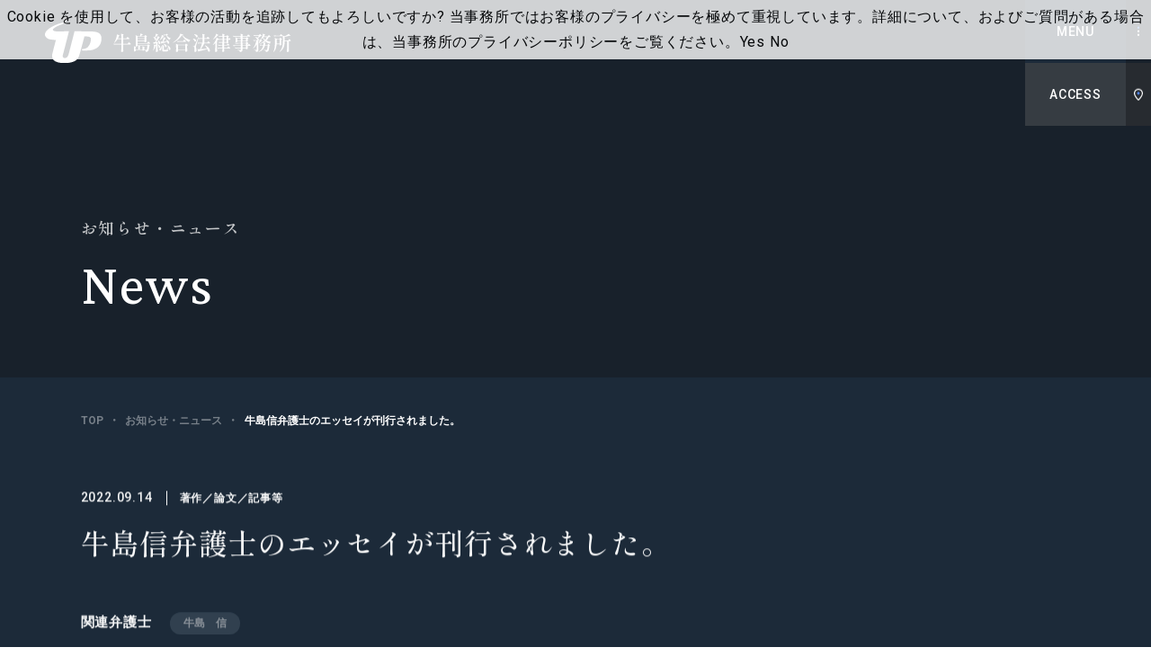

--- FILE ---
content_type: text/html; charset=UTF-8
request_url: https://www.ushijima-law.gr.jp/client-alert_seminar/news/%E7%89%9B%E5%B3%B6%E4%BF%A1%E5%BC%81%E8%AD%B7%E5%A3%AB%E3%81%AE%E3%82%A8%E3%83%83%E3%82%BB%E3%82%A4%E3%81%8C%E5%88%8A%E8%A1%8C%E3%81%95%E3%82%8C%E3%81%BE%E3%81%97%E3%81%9F%E3%80%82/
body_size: 34592
content:
<!DOCTYPE html>
<html lang="ja" prefix="og: https://ogp.me/ns#">
<head>
<!-- Google Tag Manager -->
<script>(function(w,d,s,l,i){w[l]=w[l]||[];w[l].push({'gtm.start':
new Date().getTime(),event:'gtm.js'});var f=d.getElementsByTagName(s)[0],
j=d.createElement(s),dl=l!='dataLayer'?'&l='+l:'';j.async=true;j.src=
'https://www.googletagmanager.com/gtm.js?id='+i+dl;f.parentNode.insertBefore(j,f);
})(window,document,'script','dataLayer','GTM-W45R6VF');</script>
<!-- End Google Tag Manager -->
  <meta charset="utf-8">
  <meta name="format-detection" content="telephone=no">
  <meta name="apple-mobile-web-app-status-bar-style" content="black-translucent">
  <meta name="viewport" content="width=device-width, initial-scale=1.0">
  <title>牛島信弁護士のエッセイが刊行されました。｜牛島総合法律事務所｜Ushijima &amp; Partners</title>
  <meta name="description" content="ビジネス法務（渉外業務・国内業務）を中心に様々な業務分野を扱い、「クライアントが弁護士であれば何をしたいか」を常に考え、もっぱらクライアントのために「完璧な仕事をする」ことをモットーとしております。">
  <meta name="keywords" content="牛島総合法律事務所,ビジネス法務,企業法務,ビジネス・ロー,ビジネス・ローファーム,企業,会社,牛島,ushijima,弁護士,法律,法律事務所,渉外,クロスボーダー,大規模,訴訟,仲裁,調停,M&amp;A,敵対的買収,不動産,証券化,コンプライアンス,企業統治,保険,労働,雇用者,環境,環境法,土壌汚染,IT,システム開発,ネットワーク,インターネット,メディア,セキュリティ,独占禁止法,独禁法,個人情報保護法,東京,弁護士採用,修習生,リクルート">
  <meta property="og:locale" content="ja_JP">
  <meta property="og:site_name" content="牛島総合法律事務所｜Ushijima &amp; Partners">
  <meta property="og:type" content="article">
  <meta property="og:title" content="牛島信弁護士のエッセイが刊行されました。｜牛島総合法律事務所｜Ushijima &amp; Partners">
  <meta property="og:description" content="ビジネス法務（渉外業務・国内業務）を中心に様々な業務分野を扱い、「クライアントが弁護士であれば何をしたいか」を常に考え、もっぱらクライアントのために「完璧な仕事をする」ことをモットーとしております。">
  <meta property="og:url" content="https://www.ushijima-law.gr.jp/client-alert_seminar/news/%e7%89%9b%e5%b3%b6%e4%bf%a1%e5%bc%81%e8%ad%b7%e5%a3%ab%e3%81%ae%e3%82%a8%e3%83%83%e3%82%bb%e3%82%a4%e3%81%8c%e5%88%8a%e8%a1%8c%e3%81%95%e3%82%8c%e3%81%be%e3%81%97%e3%81%9f%e3%80%82/">
  <meta property="og:image" content="https://www.ushijima-law.gr.jp/fwp/wp-content/themes/ushijima/assets/images/common/ogp.jpg">
  <link rel="icon" sizes="16x16" href="/favicon.ico">
  <link rel="preconnect" href="https://fonts.googleapis.com">
  <link rel="preconnect" href="https://fonts.gstatic.com" crossorigin>
  <link rel="stylesheet" href="https://fonts.googleapis.com/css2?family=Crimson+Pro:wght@400;600;700&family=Roboto:wght@400;500;700&family=Shippori+Mincho:wght@400;500;600&display=swap" media="print" onload="this.media='all'">
  <link rel="preload" href="https://www.ushijima-law.gr.jp/fwp/wp-content/themes/ushijima/assets/fonts/iconfont.woff2" as="font" type="font/woff2" crossorigin>
  <link rel="stylesheet" href="https://www.ushijima-law.gr.jp/fwp/wp-content/themes/ushijima/assets/styles/style.css">
  <link rel="stylesheet" href="https://www.ushijima-law.gr.jp/fwp/wp-content/themes/ushijima/assets/styles/overwrite.css?202404021820">
	<style>img:is([sizes="auto" i], [sizes^="auto," i]) { contain-intrinsic-size: 3000px 1500px }</style>
	<style id='classic-theme-styles-inline-css' type='text/css'>
/*! This file is auto-generated */
.wp-block-button__link{color:#fff;background-color:#32373c;border-radius:9999px;box-shadow:none;text-decoration:none;padding:calc(.667em + 2px) calc(1.333em + 2px);font-size:1.125em}.wp-block-file__button{background:#32373c;color:#fff;text-decoration:none}
</style>
<link rel='stylesheet' id='pardot-css' href='https://www.ushijima-law.gr.jp/fwp/wp-content/plugins/pardot/build/style-index.css' type='text/css' media='all' />
<style id='global-styles-inline-css' type='text/css'>
:root{--wp--preset--aspect-ratio--square: 1;--wp--preset--aspect-ratio--4-3: 4/3;--wp--preset--aspect-ratio--3-4: 3/4;--wp--preset--aspect-ratio--3-2: 3/2;--wp--preset--aspect-ratio--2-3: 2/3;--wp--preset--aspect-ratio--16-9: 16/9;--wp--preset--aspect-ratio--9-16: 9/16;--wp--preset--color--black: #000000;--wp--preset--color--cyan-bluish-gray: #abb8c3;--wp--preset--color--white: #ffffff;--wp--preset--color--pale-pink: #f78da7;--wp--preset--color--vivid-red: #cf2e2e;--wp--preset--color--luminous-vivid-orange: #ff6900;--wp--preset--color--luminous-vivid-amber: #fcb900;--wp--preset--color--light-green-cyan: #7bdcb5;--wp--preset--color--vivid-green-cyan: #00d084;--wp--preset--color--pale-cyan-blue: #8ed1fc;--wp--preset--color--vivid-cyan-blue: #0693e3;--wp--preset--color--vivid-purple: #9b51e0;--wp--preset--gradient--vivid-cyan-blue-to-vivid-purple: linear-gradient(135deg,rgba(6,147,227,1) 0%,rgb(155,81,224) 100%);--wp--preset--gradient--light-green-cyan-to-vivid-green-cyan: linear-gradient(135deg,rgb(122,220,180) 0%,rgb(0,208,130) 100%);--wp--preset--gradient--luminous-vivid-amber-to-luminous-vivid-orange: linear-gradient(135deg,rgba(252,185,0,1) 0%,rgba(255,105,0,1) 100%);--wp--preset--gradient--luminous-vivid-orange-to-vivid-red: linear-gradient(135deg,rgba(255,105,0,1) 0%,rgb(207,46,46) 100%);--wp--preset--gradient--very-light-gray-to-cyan-bluish-gray: linear-gradient(135deg,rgb(238,238,238) 0%,rgb(169,184,195) 100%);--wp--preset--gradient--cool-to-warm-spectrum: linear-gradient(135deg,rgb(74,234,220) 0%,rgb(151,120,209) 20%,rgb(207,42,186) 40%,rgb(238,44,130) 60%,rgb(251,105,98) 80%,rgb(254,248,76) 100%);--wp--preset--gradient--blush-light-purple: linear-gradient(135deg,rgb(255,206,236) 0%,rgb(152,150,240) 100%);--wp--preset--gradient--blush-bordeaux: linear-gradient(135deg,rgb(254,205,165) 0%,rgb(254,45,45) 50%,rgb(107,0,62) 100%);--wp--preset--gradient--luminous-dusk: linear-gradient(135deg,rgb(255,203,112) 0%,rgb(199,81,192) 50%,rgb(65,88,208) 100%);--wp--preset--gradient--pale-ocean: linear-gradient(135deg,rgb(255,245,203) 0%,rgb(182,227,212) 50%,rgb(51,167,181) 100%);--wp--preset--gradient--electric-grass: linear-gradient(135deg,rgb(202,248,128) 0%,rgb(113,206,126) 100%);--wp--preset--gradient--midnight: linear-gradient(135deg,rgb(2,3,129) 0%,rgb(40,116,252) 100%);--wp--preset--font-size--small: 13px;--wp--preset--font-size--medium: 20px;--wp--preset--font-size--large: 36px;--wp--preset--font-size--x-large: 42px;--wp--preset--spacing--20: 0.44rem;--wp--preset--spacing--30: 0.67rem;--wp--preset--spacing--40: 1rem;--wp--preset--spacing--50: 1.5rem;--wp--preset--spacing--60: 2.25rem;--wp--preset--spacing--70: 3.38rem;--wp--preset--spacing--80: 5.06rem;--wp--preset--shadow--natural: 6px 6px 9px rgba(0, 0, 0, 0.2);--wp--preset--shadow--deep: 12px 12px 50px rgba(0, 0, 0, 0.4);--wp--preset--shadow--sharp: 6px 6px 0px rgba(0, 0, 0, 0.2);--wp--preset--shadow--outlined: 6px 6px 0px -3px rgba(255, 255, 255, 1), 6px 6px rgba(0, 0, 0, 1);--wp--preset--shadow--crisp: 6px 6px 0px rgba(0, 0, 0, 1);}:where(.is-layout-flex){gap: 0.5em;}:where(.is-layout-grid){gap: 0.5em;}body .is-layout-flex{display: flex;}.is-layout-flex{flex-wrap: wrap;align-items: center;}.is-layout-flex > :is(*, div){margin: 0;}body .is-layout-grid{display: grid;}.is-layout-grid > :is(*, div){margin: 0;}:where(.wp-block-columns.is-layout-flex){gap: 2em;}:where(.wp-block-columns.is-layout-grid){gap: 2em;}:where(.wp-block-post-template.is-layout-flex){gap: 1.25em;}:where(.wp-block-post-template.is-layout-grid){gap: 1.25em;}.has-black-color{color: var(--wp--preset--color--black) !important;}.has-cyan-bluish-gray-color{color: var(--wp--preset--color--cyan-bluish-gray) !important;}.has-white-color{color: var(--wp--preset--color--white) !important;}.has-pale-pink-color{color: var(--wp--preset--color--pale-pink) !important;}.has-vivid-red-color{color: var(--wp--preset--color--vivid-red) !important;}.has-luminous-vivid-orange-color{color: var(--wp--preset--color--luminous-vivid-orange) !important;}.has-luminous-vivid-amber-color{color: var(--wp--preset--color--luminous-vivid-amber) !important;}.has-light-green-cyan-color{color: var(--wp--preset--color--light-green-cyan) !important;}.has-vivid-green-cyan-color{color: var(--wp--preset--color--vivid-green-cyan) !important;}.has-pale-cyan-blue-color{color: var(--wp--preset--color--pale-cyan-blue) !important;}.has-vivid-cyan-blue-color{color: var(--wp--preset--color--vivid-cyan-blue) !important;}.has-vivid-purple-color{color: var(--wp--preset--color--vivid-purple) !important;}.has-black-background-color{background-color: var(--wp--preset--color--black) !important;}.has-cyan-bluish-gray-background-color{background-color: var(--wp--preset--color--cyan-bluish-gray) !important;}.has-white-background-color{background-color: var(--wp--preset--color--white) !important;}.has-pale-pink-background-color{background-color: var(--wp--preset--color--pale-pink) !important;}.has-vivid-red-background-color{background-color: var(--wp--preset--color--vivid-red) !important;}.has-luminous-vivid-orange-background-color{background-color: var(--wp--preset--color--luminous-vivid-orange) !important;}.has-luminous-vivid-amber-background-color{background-color: var(--wp--preset--color--luminous-vivid-amber) !important;}.has-light-green-cyan-background-color{background-color: var(--wp--preset--color--light-green-cyan) !important;}.has-vivid-green-cyan-background-color{background-color: var(--wp--preset--color--vivid-green-cyan) !important;}.has-pale-cyan-blue-background-color{background-color: var(--wp--preset--color--pale-cyan-blue) !important;}.has-vivid-cyan-blue-background-color{background-color: var(--wp--preset--color--vivid-cyan-blue) !important;}.has-vivid-purple-background-color{background-color: var(--wp--preset--color--vivid-purple) !important;}.has-black-border-color{border-color: var(--wp--preset--color--black) !important;}.has-cyan-bluish-gray-border-color{border-color: var(--wp--preset--color--cyan-bluish-gray) !important;}.has-white-border-color{border-color: var(--wp--preset--color--white) !important;}.has-pale-pink-border-color{border-color: var(--wp--preset--color--pale-pink) !important;}.has-vivid-red-border-color{border-color: var(--wp--preset--color--vivid-red) !important;}.has-luminous-vivid-orange-border-color{border-color: var(--wp--preset--color--luminous-vivid-orange) !important;}.has-luminous-vivid-amber-border-color{border-color: var(--wp--preset--color--luminous-vivid-amber) !important;}.has-light-green-cyan-border-color{border-color: var(--wp--preset--color--light-green-cyan) !important;}.has-vivid-green-cyan-border-color{border-color: var(--wp--preset--color--vivid-green-cyan) !important;}.has-pale-cyan-blue-border-color{border-color: var(--wp--preset--color--pale-cyan-blue) !important;}.has-vivid-cyan-blue-border-color{border-color: var(--wp--preset--color--vivid-cyan-blue) !important;}.has-vivid-purple-border-color{border-color: var(--wp--preset--color--vivid-purple) !important;}.has-vivid-cyan-blue-to-vivid-purple-gradient-background{background: var(--wp--preset--gradient--vivid-cyan-blue-to-vivid-purple) !important;}.has-light-green-cyan-to-vivid-green-cyan-gradient-background{background: var(--wp--preset--gradient--light-green-cyan-to-vivid-green-cyan) !important;}.has-luminous-vivid-amber-to-luminous-vivid-orange-gradient-background{background: var(--wp--preset--gradient--luminous-vivid-amber-to-luminous-vivid-orange) !important;}.has-luminous-vivid-orange-to-vivid-red-gradient-background{background: var(--wp--preset--gradient--luminous-vivid-orange-to-vivid-red) !important;}.has-very-light-gray-to-cyan-bluish-gray-gradient-background{background: var(--wp--preset--gradient--very-light-gray-to-cyan-bluish-gray) !important;}.has-cool-to-warm-spectrum-gradient-background{background: var(--wp--preset--gradient--cool-to-warm-spectrum) !important;}.has-blush-light-purple-gradient-background{background: var(--wp--preset--gradient--blush-light-purple) !important;}.has-blush-bordeaux-gradient-background{background: var(--wp--preset--gradient--blush-bordeaux) !important;}.has-luminous-dusk-gradient-background{background: var(--wp--preset--gradient--luminous-dusk) !important;}.has-pale-ocean-gradient-background{background: var(--wp--preset--gradient--pale-ocean) !important;}.has-electric-grass-gradient-background{background: var(--wp--preset--gradient--electric-grass) !important;}.has-midnight-gradient-background{background: var(--wp--preset--gradient--midnight) !important;}.has-small-font-size{font-size: var(--wp--preset--font-size--small) !important;}.has-medium-font-size{font-size: var(--wp--preset--font-size--medium) !important;}.has-large-font-size{font-size: var(--wp--preset--font-size--large) !important;}.has-x-large-font-size{font-size: var(--wp--preset--font-size--x-large) !important;}
:where(.wp-block-post-template.is-layout-flex){gap: 1.25em;}:where(.wp-block-post-template.is-layout-grid){gap: 1.25em;}
:where(.wp-block-columns.is-layout-flex){gap: 2em;}:where(.wp-block-columns.is-layout-grid){gap: 2em;}
:root :where(.wp-block-pullquote){font-size: 1.5em;line-height: 1.6;}
</style>
<link rel='stylesheet' id='flexible-table-block-css' href='https://www.ushijima-law.gr.jp/fwp/wp-content/plugins/flexible-table-block/build/style-index.css' type='text/css' media='all' />
<style id='flexible-table-block-inline-css' type='text/css'>
.wp-block-flexible-table-block-table.wp-block-flexible-table-block-table>table{width:100%;max-width:100%;border-collapse:collapse;}.wp-block-flexible-table-block-table.wp-block-flexible-table-block-table.is-style-stripes tbody tr:nth-child(odd) th{background-color:#f0f0f1;}.wp-block-flexible-table-block-table.wp-block-flexible-table-block-table.is-style-stripes tbody tr:nth-child(odd) td{background-color:#f0f0f1;}.wp-block-flexible-table-block-table.wp-block-flexible-table-block-table.is-style-stripes tbody tr:nth-child(even) th{background-color:#ffffff;}.wp-block-flexible-table-block-table.wp-block-flexible-table-block-table.is-style-stripes tbody tr:nth-child(even) td{background-color:#ffffff;}.wp-block-flexible-table-block-table.wp-block-flexible-table-block-table>table tr th,.wp-block-flexible-table-block-table.wp-block-flexible-table-block-table>table tr td{padding:0.5em;border-width:1px;border-style:solid;border-color:#000000;text-align:left;vertical-align:middle;}.wp-block-flexible-table-block-table.wp-block-flexible-table-block-table>table tr th{background-color:#f0f0f1;}.wp-block-flexible-table-block-table.wp-block-flexible-table-block-table>table tr td{background-color:#ffffff;}@media screen and (min-width:769px){.wp-block-flexible-table-block-table.is-scroll-on-pc{overflow-x:scroll;}.wp-block-flexible-table-block-table.is-scroll-on-pc table{max-width:none;align-self:self-start;}}@media screen and (max-width:768px){.wp-block-flexible-table-block-table.is-scroll-on-mobile{overflow-x:scroll;}.wp-block-flexible-table-block-table.is-scroll-on-mobile table{max-width:none;align-self:self-start;}.wp-block-flexible-table-block-table table.is-stacked-on-mobile th,.wp-block-flexible-table-block-table table.is-stacked-on-mobile td{width:100%!important;display:block;}}
</style>
<link rel="canonical" href="https://www.ushijima-law.gr.jp/client-alert_seminar/news/%e7%89%9b%e5%b3%b6%e4%bf%a1%e5%bc%81%e8%ad%b7%e5%a3%ab%e3%81%ae%e3%82%a8%e3%83%83%e3%82%bb%e3%82%a4%e3%81%8c%e5%88%8a%e8%a1%8c%e3%81%95%e3%82%8c%e3%81%be%e3%81%97%e3%81%9f%e3%80%82/" />
		<style type="text/css">
						ol.footnotes>li {list-style-type:decimal;}
						ol.footnotes { color:#666666; }
ol.footnotes li { font-size:80%; }
		</style>
		</head>
<body class="is-preload" data-page="news-single">
<!-- Google Tag Manager (noscript) -->
<noscript><iframe src=https://www.googletagmanager.com/ns.html?id=GTM-W45R6VF
height="0" width="0" style="display:none;visibility:hidden"></iframe></noscript>
<!-- End Google Tag Manager (noscript) -->

  <div class="l-root js-root">

    <header class="l-header js-header">
      <div class="p-header">
        <h1 class="p-header__logo">
          <a href="https://www.ushijima-law.gr.jp/"><img src="https://www.ushijima-law.gr.jp/fwp/wp-content/themes/ushijima/assets/images/common/logo.svg" alt="牛島総合法律事務所｜Ushijima &amp; Partners"></a>
        </h1>
        <div class="p-header__nav">
          <div class="item js-nav-link">
            <a href="https://www.ushijima-law.gr.jp/attorney/" class="label u-fw-bold">弁護士等</a>
          </div>
          <div class="item js-nav-link">
            <a href="https://www.ushijima-law.gr.jp/practice/" class="label u-fw-bold">業務分野</a>
          </div>

          <div class="item js-mega js-nav-link">            
            <a href="https://www.ushijima-law.gr.jp/client-alert_seminar/seminar/" class="label u-fw-bold">セミナー</a>
            <div class="p-mega mega js-mega-content">
              <p class="title u-fw-bold">セミナー</p>
              <div class="list">
                <a href="https://www.ushijima-law.gr.jp/client-alert_seminar/seminar/#u_and_p" class="col">
                  <div class="image">
                    <img src="https://www.ushijima-law.gr.jp/fwp/wp-content/themes/ushijima/assets/images/common/ph-mega_3.jpg" alt="">
                  </div>
                  <p class="label u-fw-bold">U&Pリーガルセミナー</p>
                </a>
                <a href="https://www.ushijima-law.gr.jp/client-alert_seminar/seminar/#other" class="col">
                  <div class="image">
                    <img src="https://www.ushijima-law.gr.jp/fwp/wp-content/themes/ushijima/assets/images/common/ph-mega_4.jpg" alt="">
                  </div>
                  <p class="label u-fw-bold">外部セミナー</p>
                </a>
              </div>
            </div>
          </div>

          <div class="item js-nav-link">
            <a href="https://www.ushijima-law.gr.jp/client-alert_seminar/client-alert/" class="label u-fw-bold">ニューズレター</a>
          </div>

          <div class="item js-nav-link">
            <a href="https://www.ushijima-law.gr.jp/topics/" class="label u-fw-bold">特集記事</a>
          </div>
          <div class="item js-mega js-nav-link">
            <p class="label u-fw-bold">事務所概要・アクセス</p>
            <div class="p-mega mega js-mega-content">
              <p class="title u-fw-bold">事務所概要・アクセス</p>
              <div class="list">
                <a href="https://www.ushijima-law.gr.jp/firm/philosophy/" class="col">
                  <div class="image">
                    <img src="https://www.ushijima-law.gr.jp/fwp/wp-content/themes/ushijima/assets/images/common/ph-mega_1.jpg" alt="">
                  </div>
                  <p class="label u-fw-bold">理念・グローバルネットワーク</p>
                </a>
                <a href="https://www.ushijima-law.gr.jp/firm/access/" class="col">
                  <div class="image">
                    <img src="https://www.ushijima-law.gr.jp/fwp/wp-content/themes/ushijima/assets/images/common/ph-mega_2.jpg" alt="">
                  </div>
                  <p class="label u-fw-bold">事務所概要・アクセス、<br>受賞歴・お知らせ</p>
                </a>
              </div>
            </div>
          </div>
          <div class="item js-nav-link">
            <a href="https://www.ushijima-law.gr.jp/recruit/" class="label u-fw-bold">採用</a>
          </div>
          <div class="item js-nav-link">
            <a href="https://www.ushijima-law.gr.jp/contact/seminar_general/" class="label u-fw-bold">お問い合わせ</a>
          </div>
        </div>
        <div class="p-header__lang">
          <div class="item"><a href="./" class="link -current">JP</a></div>
          <div class="item"><a href="https://www.ushijima-law.gr.jp/en/client-alert_seminar/news/" class="link">EN</a></div>
        </div>
        <div class="p-header__button -menu" data-menu-target="main">
          <span class="label">MENU</span>
          <span class="label">CLOSE</span>
        </div>
        <div class="p-header__button -access" data-menu-target="access">
          <span class="label">ACCESS</span>
          <span class="label">CLOSE</span>
        </div>
      </div>
    </header>

    <div class="p-menu menu" data-menu-name="main">
      <div class="head">
        <div class="logo">
          <a href="https://www.ushijima-law.gr.jp/"><img src="https://www.ushijima-law.gr.jp/fwp/wp-content/themes/ushijima/assets/images/common/logo.svg" alt="牛島総合法律事務所｜Ushijima &amp; Partners"></a>
        </div>
        <div class="lang">
          <div class="item"><a href="./" class="link -current">JP</a></div>
          <div class="item"><a href="https://www.ushijima-law.gr.jp/en/client-alert_seminar/news/" class="link">EN</a></div>
        </div>
      </div>
      <div class="inner">
        <div class="main">
          <div class="row">
             <div class="parent">
              <a href="https://www.ushijima-law.gr.jp/" class="u-fw-bold">トップ</a>
            </div>
          </div>
          <div class="row">
             <div class="parent">
              <a href="https://www.ushijima-law.gr.jp/attorney/" class="u-fw-bold">弁護士等</a>
            </div>
          </div>
          <div class="row">
             <div class="parent">
              <a href="https://www.ushijima-law.gr.jp/practice/" class="u-fw-bold">業務分野</a></div>
          </div>
          <div class="row">
            <div class="parent">
            <a href="https://www.ushijima-law.gr.jp/client-alert_seminar/seminar/" class="u-fw-bold">セミナー</a>
            </div>
            <div class="sub">
              <p class="item"><a href="https://www.ushijima-law.gr.jp/client-alert_seminar/seminar/#u_and_p" class="u-fw-bold">U&Pリーガルセミナー</a></p>
              <p class="item"><a href="https://www.ushijima-law.gr.jp/client-alert_seminar/seminar/#other" class="u-fw-bold">外部セミナー</a></p>
            </div>
          </div>
          <div class="row">
             <div class="parent">
              <a href="https://www.ushijima-law.gr.jp/client-alert_seminar/client-alert/" class="u-fw-bold">ニューズレター</a></div>
          </div>
          <div class="row">
             <div class="parent">
              <a href="https://www.ushijima-law.gr.jp/topics/" class="u-fw-bold">特集記事</a>
            </div>
          </div>
          <div class="row">
            <div class="parent"><p class="u-fw-bold">事務所概要・アクセス</p></div>
            <div class="sub">
              <p class="item"><a href="https://www.ushijima-law.gr.jp/firm/philosophy/" class="u-fw-bold">理念・グローバルネットワーク</a></p>
              <p class="item"><a href="https://www.ushijima-law.gr.jp/firm/access/" class="u-fw-bold">事務所概要・アクセス、受賞歴・お知らせ</a></p>
            </div>
          </div>
          <div class="row">
             <div class="parent">
              <a href="https://www.ushijima-law.gr.jp/recruit/" class="u-fw-bold">採用情報</a>
            </div>
          </div>
          <div class="row">
             <div class="parent">
              <a href="https://www.ushijima-law.gr.jp/contact/seminar_general/" class="u-fw-bold js-menu-last">お問い合わせ</a>
            </div>
          </div>
        </div>
        <div class="sub">
          <p class="address">〒100-6114<br>東京都千代田区永田町2丁目11番1号<br>山王パークタワー12階（お客さま受付）・14階</p>
          <a href="https://www.ushijima-law.gr.jp/privacy/" class="link c-link-ul u-fw-bold">プライバシーポリシー</a>
        </div>
      </div>
      <div class="bgwrap">
        <div class="bg js-menu-first"></div>
        <div class="bg"></div>
        <div class="bg"></div>
        <div class="bg"></div>
        <div class="bg"></div>
        <div class="bg"></div>
        <div class="bg"></div>
        <div class="bg">
          <p class="copy">&copy; Ushijima & Partners All rights reserved.</p>
        </div>
      </div>
    </div>
    <div class="p-menu -access" data-menu-name="access">
      <div class="head">
        <div class="logo">
          <a href="https://www.ushijima-law.gr.jp/"><img src="https://www.ushijima-law.gr.jp/fwp/wp-content/themes/ushijima/assets/images/common/logo.svg" alt="牛島総合法律事務所｜Ushijima &amp; Partners"></a>
        </div>
      </div>
      <div class="inner js-menu-last">
        <div class="content">
          <div class="map">
            <iframe src="https://www.google.com/maps/embed?pb=!1m18!1m12!1m3!1d3241.143479900858!2d139.73814981602138!3d35.67346893800353!2m3!1f0!2f0!3f0!3m2!1i1024!2i768!4f13.1!3m3!1m2!1s0x60188b87b2436217%3A0xc84f4b6b77206790!2z54mb5bO257eP5ZCI5rOV5b6L5LqL5YuZ5omA!5e0!3m2!1sja!2sjp!4v1638508182628!5m2!1sja!2sjp" width="600" height="450" style="border:0;" allowfullscreen="" loading="lazy"></iframe>
          </div>
          <p class="lead">〒100-6114<br>東京都千代田区永田町2丁目11番1号<br>山王パークタワー12階（お客さま受付）・14階</p>
          <p class="lead -small">東京メトロ 銀座線：溜池山王駅　7番出口（地下直結）</p>
          <p class="lead -small">東京メトロ 南北線：溜池山王駅　7番出口（地下直結）</p>
          <p class="lead -small">東京メトロ 千代田線：国会議事堂前駅 5番出口 徒歩3分</p>
          <p class="lead -small">東京メトロ 丸の内線：国会議事堂前駅 5番出口<br>徒歩10分（千代田線ホーム経由）</p>
        </div>
      </div>
      <div class="bgwrap -secondary">
        <div class="bg js-menu-first"></div>
        <div class="bg"></div>
        <div class="bg"></div>
        <div class="bg"></div>
      </div>
    </div>

    <div class="p-hamburger" data-menu-target="main">
      <span></span>
      <span></span>
      <span></span>
    </div>

  <div class="p-hero -lower">
    <div class="l-content">
      <div class="p-hero__inner"> 
        <div class="title">
          <div class="c-anime-slipnText main js-hero-slipIn-text">お知らせ・ニュース</div>
        </div>
        <div class="c-anime-slipnText entitle js-hero-slipIn-text">News</div>
      </div>
    </div>
  </div>

  <div class="p-superior">
    <div class="l-content"> 
      <div class="p-superior__inner -narrow">
        <div class="p-bread p-superior__bread">
<div class="p-bread__item" itemprop="itemListElement" itemscope itemtype="https://schema.org/ListItem" class="p-bread__item"><a href="https://www.ushijima-law.gr.jp/" itemprop="item" class="link c-link-ulnone -muted"><span itemprop="name" class="u-fw-bold">TOP</span><meta itemprop="position" content="1"></a></div>
<div itemprop="itemListElement" itemscope itemtype="https://schema.org/ListItem" class="p-bread__item"><a href="https://www.ushijima-law.gr.jp/client-alert_seminar/news/" itemprop="item" class="link c-link-ulnone -muted"><span itemprop="name" class="u-fw-bold">お知らせ・ニュース</span><meta itemprop="position" content="2"></a></div><div itemprop="itemListElement" itemscope itemtype="https://schema.org/ListItem" class="p-bread__item -current"><a href="https://www.ushijima-law.gr.jp/client-alert_seminar/news/%e7%89%9b%e5%b3%b6%e4%bf%a1%e5%bc%81%e8%ad%b7%e5%a3%ab%e3%81%ae%e3%82%a8%e3%83%83%e3%82%bb%e3%82%a4%e3%81%8c%e5%88%8a%e8%a1%8c%e3%81%95%e3%82%8c%e3%81%be%e3%81%97%e3%81%9f%e3%80%82/" itemprop="item" class="link c-link-ulnone -muted"><span itemprop="name" class="u-fw-bold">牛島信弁護士のエッセイが刊行されました。</span><meta itemprop="position" content="3"></a></div>        </div>
        <div class="p-meta js-hero-meta">
          <p class="p-meta__date">2022.09.14<span class="category u-fw-bold">著作／論文／記事等</span></p>
 
          <h1 class="p-meta__title">牛島信弁護士のエッセイが刊行されました。</h1>
          <div class="p-meta__terms">
            <div class="row">
              <p class="label">関連弁護士</p>
              <div class="p-tags tags">
                <a href="https://www.ushijima-law.gr.jp/attorney/shin-ushijima/" class="p-tags__item c-tag">牛島　信</a>
              </div>
            </div>
          </div>
        </div>
      </div>
    </div>
  </div>

  <div class="l-container -bg">
  
    <div class="l-content c-anime-slipin -bg" data-is>
      <div class="p-body">
<p>牛島信弁護士のエッセイが刊行されました。</p>
<h3><strong>「日本の生き残る道　企業統治が我が国を救う」</strong></h3>
<p>(幻冬舎、2022年9月)</p>
<p><a href="https://www.gentosha.co.jp/book/b14572.html" target="_blank" rel="noopener">日本の生き残る道　企業統治が我が国を救う | 株式会社 幻冬舎 (gentosha.co.jp)</a></p>
      </div>
    </div>

    <div class="l-content -narrow p-conversion -center">
      <a href="https://www.ushijima-law.gr.jp/client-alert_seminar/news/" class="c-button-flat -large -dark -center -return js-anime-hover-slotText">
        <div class="c-anime-slipnText label js-slotText">一覧に戻る</div>
        <i class="icon"></i>
      </a>
    </div>


  </div>

    <footer class="l-footer">
      <div class="p-footer">
        <div class="l-content p-footer__inner">
          <div class="p-footer__company company">
            <a href="https://www.ushijima-law.gr.jp/" class="logo">
              <img src="https://www.ushijima-law.gr.jp/fwp/wp-content/themes/ushijima/assets/images/common/logo.svg" alt="牛島総合法律事務所｜Ushijima &amp; Partners">
            </a>
            <p class="address">〒100-6114<br>東京都千代田区永田町2丁目11番1号<br>山王パークタワー12階（お客さま受付）・14階</p>
            <a href="https://www.ushijima-law.gr.jp/privacy/" class="link c-link-ul u-fw-bold">プライバシーポリシー</a>
          </div>
          <div class="p-footer__nav nav">
            <div class="col">
              <a href="https://www.ushijima-law.gr.jp/" class="item c-link-ul u-fw-bold">トップ</a>
              <a href="https://www.ushijima-law.gr.jp/attorney/" class="item c-link-ul u-fw-bold">弁護士等</a>
              <a href="https://www.ushijima-law.gr.jp/practice/" class="item c-link-ul u-fw-bold">業務分野</a>
            </div>
            <div class="col">
              <a href="https://www.ushijima-law.gr.jp/client-alert_seminar/seminar/" class="item c-link-ul u-fw-bold">セミナー</a>
              <div class="children">
                <a href="https://www.ushijima-law.gr.jp/client-alert_seminar/seminar/#u_and_p" class="child c-link-ulnone -muted u-fw-bold">U&Pリーガルセミナー</a>
                <a href="https://www.ushijima-law.gr.jp/client-alert_seminar/seminar/#other" class="child c-link-ulnone -muted u-fw-bold">外部セミナー</a>
              </div>
              <a href="https://www.ushijima-law.gr.jp/client-alert_seminar/client-alert/" class="item c-link-ul u-fw-bold">ニューズレター</a>
              <a href="https://www.ushijima-law.gr.jp/topics/" class="item c-link-ul u-fw-bold">特集記事</a>
            </div>
            <div class="col">
              <p class="item c-link-ul u-fw-bold">事務所について</p>
              <div class="children">
                <a href="https://www.ushijima-law.gr.jp/firm/philosophy/" class="child c-link-ulnone -muted u-fw-bold">理念・グローバルネットワーク</a>
                <a href="https://www.ushijima-law.gr.jp/firm/access/" class="child c-link-ulnone -muted u-fw-bold">事務所概要・アクセス、<br>受賞歴・お知らせ</a>
              </div>
              <a href="https://www.ushijima-law.gr.jp/recruit/" class="item c-link-ul u-fw-bold">採用情報</a>
              <a href="https://www.ushijima-law.gr.jp/contact/seminar_general/" class="item c-link-ul u-fw-bold">お問い合わせ</a>
            </div>
          </div>
          <a href="#top" class="p-footer__pagetop pagetop js-anime-hover-slotText">
            <div class="c-anime-hover-slotText label js-slotText">Page Top</div>
          </a>
          <p class="p-footer__copy copy"><small>&copy; Ushijima & Partners All rights reserved.</small></p>
        </div>
      </div>
    </footer>

  </div>


<script type="speculationrules">
{"prefetch":[{"source":"document","where":{"and":[{"href_matches":"\/*"},{"not":{"href_matches":["\/fwp\/wp-*.php","\/fwp\/wp-admin\/*","\/fwp\/wp-content\/uploads\/*","\/fwp\/wp-content\/*","\/fwp\/wp-content\/plugins\/*","\/fwp\/wp-content\/themes\/ushijima\/*","\/*\\?(.+)"]}},{"not":{"selector_matches":"a[rel~=\"nofollow\"]"}},{"not":{"selector_matches":".no-prefetch, .no-prefetch a"}}]},"eagerness":"conservative"}]}
</script>
<script type="text/javascript">
<!--
piCId = '12371';
piAId = '1050932';
piCId = '12371';
piHostname = 'go.ushijima-law.gr.jp';

(function() {
	function async_load(){
		var s = document.createElement('script'); s.type = 'text/javascript';
		s.src = ('https:' == document.location.protocol ? 'https://' : 'http://') + piHostname + '/pd.js';
		var c = document.getElementsByTagName('script')[0]; c.parentNode.insertBefore(s, c);
	}
	if(window.attachEvent) { window.attachEvent('onload', async_load); }
	else { window.addEventListener('load', async_load, false); }
})();
-->
</script><script type="text/javascript" src="https://www.ushijima-law.gr.jp/fwp/wp-includes/js/jquery/jquery.min.js" id="jquery-core-js"></script>
<script type="text/javascript" src="https://www.ushijima-law.gr.jp/fwp/wp-includes/js/jquery/jquery-migrate.min.js" id="jquery-migrate-js"></script>
<script type="text/javascript" src="https://www.ushijima-law.gr.jp/fwp/wp-content/plugins/pardot/js/asyncdc.min.js" id="pddc-js"></script>
  <script src="https://www.ushijima-law.gr.jp/fwp/wp-content/themes/ushijima/assets/scripts/bundle.js" defer></script>
  
</body>
</html>

--- FILE ---
content_type: text/css
request_url: https://www.ushijima-law.gr.jp/fwp/wp-content/themes/ushijima/assets/styles/style.css
body_size: 480234
content:
*,*::before,*::after{box-sizing:border-box;padding:0;margin:0}body,h1,h2,h3,h4,p,figure,blockquote,dl,dd{margin:0}h1,h2,h3,h4{font-size:inherit;font-weight:inherit}ul[role=list],ol[role=list]{list-style:none}body{min-height:100vh;text-rendering:optimizeSpeed;line-height:1.5}a:not([class]){-webkit-text-decoration-skip:ink;text-decoration-skip-ink:auto}img,picture{display:block;max-width:100%;height:auto}input,button,textarea,select{font:inherit;border:none;border-radius:0}input:focus,button:focus,textarea:focus,select:focus{outline:none}select{-webkit-appearance:none;appearance:none}select::-ms-expand{display:none}@media(prefers-reduced-motion: reduce){*,*::before,*::after{transition-duration:.01ms !important;animation-duration:.01ms !important;animation-iteration-count:1 !important}}table{border-spacing:0}html{font-size:62.5%}@media screen and (max-width: 768px){html{font-size:2.6041666667vw}}*,*::before,*::after{box-sizing:border-box;-webkit-backface-visibility:hidden;backface-visibility:hidden;-webkit-font-smoothing:antialiased}body{font-family:-apple-system,YuGothic,"Yu Gothic Medium","Yu Gothic",BlinkMacSystemFont,Roboto,"Segoe UI","Helvetica Neue",HelveticaNeue,Verdana,Meiryo,sans-serif;font-size:16px;line-height:1.75;color:#000;letter-spacing:.05em;print-color-adjust:exact}@media screen and (max-width: 768px){body{font-size:3.2vw;line-height:1.83;-webkit-text-size-adjust:100%;text-size-adjust:100%}}body.is-preload *,body.is-preload *::before,body.is-preload *::after{transition:none !important}body.is-load{pointer-events:none}a{color:#000;text-decoration:none;outline:none}@media screen and (min-width: 769px){a[href^="tel:"]{pointer-events:none;cursor:default}}@media print{.ac-enable .ac-body{height:auto !important;overflow:auto !important;visibility:visible !important;opacity:1 !important}.l-header,.l-footer,.p-bread,.p-superior,.p-hamburger{display:none !important}.c-anime-slipnText>.mask>.i{visibility:visible !important;opacity:1 !important;transform:translate(0, 0) !important}.c-dl>div{font-size:12px !important}.c-anime-slipin{opacity:1 !important;transform:translateY(0) !important}.c-heading-basic{font-size:22px !important}.c-heading-basic.-border{padding-bottom:17px !important;margin-bottom:20px !important}.c-button-allview{display:none !important}.c-list-border{font-size:12px !important}.l-container{padding-top:30px !important;padding-right:50px;padding-bottom:30px !important;padding-left:50px;margin-right:auto;margin-left:auto}.l-content{width:auto !important}.p-main__section+.p-main__section{margin-top:40px !important}.p-attorney-hero{min-height:initial !important}.p-attorney-hero__content{display:flex;flex-direction:column;padding-top:40px !important;padding-right:50px;padding-bottom:40px !important;padding-left:50px !important}.p-attorney-hero__content>.image{position:static !important;order:2;width:70% !important;min-height:initial !important;margin-right:auto;margin-left:auto}.p-attorney-hero__content>.image>img{visibility:visible !important;filter:blur(0) !important;opacity:1 !important;transform:translate(0, 0) !important;object-position:top center}.p-attorney-hero__content>.meta{order:1;margin-bottom:20px !important}.p-attorney-hero__content>.meta>.title{padding-bottom:15px !important;margin-bottom:15px !important;font-size:13px !important}.p-attorney-hero__content>.meta>.name>.main{margin-bottom:0 !important;font-size:28px !important}.p-attorney-hero__content>.meta>.name>.ruby{margin-bottom:0 !important;font-size:13px !important}.p-attorney-hero__content>.tel{order:3;padding-top:13px !important;padding-bottom:13px !important;margin-top:20px;margin-bottom:20px;font-size:14px}.p-attorney-hero__content>.buttons{display:none !important}.p-attorney-hero__content>.data{order:5}.p-attorney-hero__content>.data>.row>div{padding-top:15px !important;padding-bottom:15px !important}.p-attorney-hero__content>.data>.row>div>dt{font-size:14px !important}.p-attorney-hero__content>.data>.row>div>dd{font-size:12px !important}#field .c-link-ul{font-size:12px}#field .c-link-ul::before{display:none !important}}.l-container{padding-top:120px;padding-bottom:150px}@media screen and (max-width: 768px){.l-container{padding-top:16vw;padding-bottom:20vw}}.l-container.-bg{background-color:#f3f6f9}@media screen and (min-width: 769px){body[data-page=practice] .l-container{padding-top:0;padding-bottom:0}}@media screen and (min-width: 769px){.l-content{width:min(1240px,86vw);margin-right:auto;margin-left:auto}}@media screen and (max-width: 768px){.l-content{padding-right:6.66vw;padding-left:6.66vw}}@media screen and (min-width: 769px){.l-content.-narrow{width:min(1040px,72vw)}}.l-content.-bg{padding:90px min(8.06%,100px);background-color:#fff}@media screen and (max-width: 768px){.l-content.-bg{padding:10.66vw 6vw;margin-right:6.66vw;margin-left:6.66vw}}.l-header{position:absolute;top:0;left:0;z-index:100;width:100%;height:87px}@media screen and (max-width: 1300px){.l-header{z-index:101;height:70px}}@media screen and (max-width: 768px){.l-header{height:13.33vw}}@media screen and (min-width: 1301px){body[data-header=through] .l-header{position:fixed;top:0;left:0;height:110px;margin-top:-110px;background-color:rgba(28,42,57,.95);opacity:0;transition:top .6s ease-out,opacity .4s ease-out}}@media screen and (min-width: 1301px){body[data-scroll=up] .l-header{top:110px;opacity:1;transition:top .6s ease-out,opacity .2s ease-out;transform:translateY(0)}}.l-root{width:100%;overflow:hidden}.l-grid{display:flex;flex-wrap:wrap;margin-top:-10px;margin-left:-10px}@media screen and (max-width: 768px){.l-grid{margin-top:-1.34vw;margin-left:-1.34vw}}.l-grid__col{margin-top:10px;margin-left:10px}@media screen and (max-width: 768px){.l-grid__col{margin-top:1.33vw;margin-left:1.33vw}}.l-grid__col>*{height:100%}.l-grid.-col4 .l-grid__col{width:calc((100% - 40px)/4)}@media screen and (max-width: 768px){.l-grid.-col4 .l-grid__col{width:calc(50% - 1.33vw)}}.l-grid.-col3 .l-grid__col{width:calc((100% - 30px)/3)}@media screen and (max-width: 768px){.l-grid.-col3 .l-grid__col{width:100%}}.u-d-block{display:block}.u-d-md{display:none !important}@media screen and (max-width: 768px){.u-d-md{display:block !important}}.u-d-lg{display:block}@media screen and (max-width: 768px){.u-d-lg{display:none !important}}.u-d-flex-md{display:none !important}@media screen and (max-width: 768px){.u-d-flex-md{display:block !important}}.u-d-flex-lg{display:block}@media screen and (max-width: 768px){.u-d-flex-lg{display:none !important}}@media screen and (min-width: 769px){.u-hv-fade{display:inline-block;transition:opacity .4s ease-out}.u-hv-fade:hover{opacity:.5}}.u-hv-ulnone{text-decoration:underline}@media screen and (min-width: 769px){.u-hv-ulnone:hover{text-decoration:none}}.u-mx-auto{margin-right:auto !important;margin-left:auto !important}.u-mt-0{margin-top:0 !important}.u-mb-0{margin-bottom:0 !important}.u-mr-0{margin-right:0 !important}.u-ml-0{margin-left:0 !important}.u-pt-0{padding-top:0 !important}.u-pb-0{padding-bottom:0 !important}.u-pr-0{padding-right:0 !important}.u-pl-0{padding-left:0 !important}.u-mt-0{margin-top:0rem !important}@media screen and (min-width: 769px){.u-mt-0-lg{margin-top:0rem !important}}@media screen and (max-width: 768px){.u-mt-0-md{margin-top:0rem !important}}.u-mt-1{margin-top:1rem !important}@media screen and (min-width: 769px){.u-mt-1-lg{margin-top:1rem !important}}@media screen and (max-width: 768px){.u-mt-1-md{margin-top:1rem !important}}.u-mt-2{margin-top:2rem !important}@media screen and (min-width: 769px){.u-mt-2-lg{margin-top:2rem !important}}@media screen and (max-width: 768px){.u-mt-2-md{margin-top:2rem !important}}.u-mt-3{margin-top:3rem !important}@media screen and (min-width: 769px){.u-mt-3-lg{margin-top:3rem !important}}@media screen and (max-width: 768px){.u-mt-3-md{margin-top:3rem !important}}.u-mt-4{margin-top:4rem !important}@media screen and (min-width: 769px){.u-mt-4-lg{margin-top:4rem !important}}@media screen and (max-width: 768px){.u-mt-4-md{margin-top:4rem !important}}.u-mt-5{margin-top:5rem !important}@media screen and (min-width: 769px){.u-mt-5-lg{margin-top:5rem !important}}@media screen and (max-width: 768px){.u-mt-5-md{margin-top:5rem !important}}.u-mt-6{margin-top:6rem !important}@media screen and (min-width: 769px){.u-mt-6-lg{margin-top:6rem !important}}@media screen and (max-width: 768px){.u-mt-6-md{margin-top:6rem !important}}.u-mt-7{margin-top:7rem !important}@media screen and (min-width: 769px){.u-mt-7-lg{margin-top:7rem !important}}@media screen and (max-width: 768px){.u-mt-7-md{margin-top:7rem !important}}.u-mt-8{margin-top:8rem !important}@media screen and (min-width: 769px){.u-mt-8-lg{margin-top:8rem !important}}@media screen and (max-width: 768px){.u-mt-8-md{margin-top:8rem !important}}.u-mt-9{margin-top:9rem !important}@media screen and (min-width: 769px){.u-mt-9-lg{margin-top:9rem !important}}@media screen and (max-width: 768px){.u-mt-9-md{margin-top:9rem !important}}.u-mt-10{margin-top:10rem !important}@media screen and (min-width: 769px){.u-mt-10-lg{margin-top:10rem !important}}@media screen and (max-width: 768px){.u-mt-10-md{margin-top:10rem !important}}.u-mt-11{margin-top:11rem !important}@media screen and (min-width: 769px){.u-mt-11-lg{margin-top:11rem !important}}@media screen and (max-width: 768px){.u-mt-11-md{margin-top:11rem !important}}.u-mt-12{margin-top:12rem !important}@media screen and (min-width: 769px){.u-mt-12-lg{margin-top:12rem !important}}@media screen and (max-width: 768px){.u-mt-12-md{margin-top:12rem !important}}.u-mt-13{margin-top:13rem !important}@media screen and (min-width: 769px){.u-mt-13-lg{margin-top:13rem !important}}@media screen and (max-width: 768px){.u-mt-13-md{margin-top:13rem !important}}.u-mt-14{margin-top:14rem !important}@media screen and (min-width: 769px){.u-mt-14-lg{margin-top:14rem !important}}@media screen and (max-width: 768px){.u-mt-14-md{margin-top:14rem !important}}.u-mt-15{margin-top:15rem !important}@media screen and (min-width: 769px){.u-mt-15-lg{margin-top:15rem !important}}@media screen and (max-width: 768px){.u-mt-15-md{margin-top:15rem !important}}.u-mt-16{margin-top:16rem !important}@media screen and (min-width: 769px){.u-mt-16-lg{margin-top:16rem !important}}@media screen and (max-width: 768px){.u-mt-16-md{margin-top:16rem !important}}.u-mt-17{margin-top:17rem !important}@media screen and (min-width: 769px){.u-mt-17-lg{margin-top:17rem !important}}@media screen and (max-width: 768px){.u-mt-17-md{margin-top:17rem !important}}.u-mt-18{margin-top:18rem !important}@media screen and (min-width: 769px){.u-mt-18-lg{margin-top:18rem !important}}@media screen and (max-width: 768px){.u-mt-18-md{margin-top:18rem !important}}.u-mt-19{margin-top:19rem !important}@media screen and (min-width: 769px){.u-mt-19-lg{margin-top:19rem !important}}@media screen and (max-width: 768px){.u-mt-19-md{margin-top:19rem !important}}.u-mt-20{margin-top:20rem !important}@media screen and (min-width: 769px){.u-mt-20-lg{margin-top:20rem !important}}@media screen and (max-width: 768px){.u-mt-20-md{margin-top:20rem !important}}.u-mt-21{margin-top:21rem !important}@media screen and (min-width: 769px){.u-mt-21-lg{margin-top:21rem !important}}@media screen and (max-width: 768px){.u-mt-21-md{margin-top:21rem !important}}.u-mt-22{margin-top:22rem !important}@media screen and (min-width: 769px){.u-mt-22-lg{margin-top:22rem !important}}@media screen and (max-width: 768px){.u-mt-22-md{margin-top:22rem !important}}.u-mt-23{margin-top:23rem !important}@media screen and (min-width: 769px){.u-mt-23-lg{margin-top:23rem !important}}@media screen and (max-width: 768px){.u-mt-23-md{margin-top:23rem !important}}.u-mt-24{margin-top:24rem !important}@media screen and (min-width: 769px){.u-mt-24-lg{margin-top:24rem !important}}@media screen and (max-width: 768px){.u-mt-24-md{margin-top:24rem !important}}.u-mt-25{margin-top:25rem !important}@media screen and (min-width: 769px){.u-mt-25-lg{margin-top:25rem !important}}@media screen and (max-width: 768px){.u-mt-25-md{margin-top:25rem !important}}.u-mt-26{margin-top:26rem !important}@media screen and (min-width: 769px){.u-mt-26-lg{margin-top:26rem !important}}@media screen and (max-width: 768px){.u-mt-26-md{margin-top:26rem !important}}.u-mt-27{margin-top:27rem !important}@media screen and (min-width: 769px){.u-mt-27-lg{margin-top:27rem !important}}@media screen and (max-width: 768px){.u-mt-27-md{margin-top:27rem !important}}.u-mt-28{margin-top:28rem !important}@media screen and (min-width: 769px){.u-mt-28-lg{margin-top:28rem !important}}@media screen and (max-width: 768px){.u-mt-28-md{margin-top:28rem !important}}.u-mt-29{margin-top:29rem !important}@media screen and (min-width: 769px){.u-mt-29-lg{margin-top:29rem !important}}@media screen and (max-width: 768px){.u-mt-29-md{margin-top:29rem !important}}.u-mt-30{margin-top:30rem !important}@media screen and (min-width: 769px){.u-mt-30-lg{margin-top:30rem !important}}@media screen and (max-width: 768px){.u-mt-30-md{margin-top:30rem !important}}.u-mt-31{margin-top:31rem !important}@media screen and (min-width: 769px){.u-mt-31-lg{margin-top:31rem !important}}@media screen and (max-width: 768px){.u-mt-31-md{margin-top:31rem !important}}.u-mt-32{margin-top:32rem !important}@media screen and (min-width: 769px){.u-mt-32-lg{margin-top:32rem !important}}@media screen and (max-width: 768px){.u-mt-32-md{margin-top:32rem !important}}.u-mt-33{margin-top:33rem !important}@media screen and (min-width: 769px){.u-mt-33-lg{margin-top:33rem !important}}@media screen and (max-width: 768px){.u-mt-33-md{margin-top:33rem !important}}.u-mt-34{margin-top:34rem !important}@media screen and (min-width: 769px){.u-mt-34-lg{margin-top:34rem !important}}@media screen and (max-width: 768px){.u-mt-34-md{margin-top:34rem !important}}.u-mt-35{margin-top:35rem !important}@media screen and (min-width: 769px){.u-mt-35-lg{margin-top:35rem !important}}@media screen and (max-width: 768px){.u-mt-35-md{margin-top:35rem !important}}.u-mt-36{margin-top:36rem !important}@media screen and (min-width: 769px){.u-mt-36-lg{margin-top:36rem !important}}@media screen and (max-width: 768px){.u-mt-36-md{margin-top:36rem !important}}.u-mt-37{margin-top:37rem !important}@media screen and (min-width: 769px){.u-mt-37-lg{margin-top:37rem !important}}@media screen and (max-width: 768px){.u-mt-37-md{margin-top:37rem !important}}.u-mt-38{margin-top:38rem !important}@media screen and (min-width: 769px){.u-mt-38-lg{margin-top:38rem !important}}@media screen and (max-width: 768px){.u-mt-38-md{margin-top:38rem !important}}.u-mt-39{margin-top:39rem !important}@media screen and (min-width: 769px){.u-mt-39-lg{margin-top:39rem !important}}@media screen and (max-width: 768px){.u-mt-39-md{margin-top:39rem !important}}.u-mt-40{margin-top:40rem !important}@media screen and (min-width: 769px){.u-mt-40-lg{margin-top:40rem !important}}@media screen and (max-width: 768px){.u-mt-40-md{margin-top:40rem !important}}.u-mt-41{margin-top:41rem !important}@media screen and (min-width: 769px){.u-mt-41-lg{margin-top:41rem !important}}@media screen and (max-width: 768px){.u-mt-41-md{margin-top:41rem !important}}.u-mt-42{margin-top:42rem !important}@media screen and (min-width: 769px){.u-mt-42-lg{margin-top:42rem !important}}@media screen and (max-width: 768px){.u-mt-42-md{margin-top:42rem !important}}.u-mt-43{margin-top:43rem !important}@media screen and (min-width: 769px){.u-mt-43-lg{margin-top:43rem !important}}@media screen and (max-width: 768px){.u-mt-43-md{margin-top:43rem !important}}.u-mt-44{margin-top:44rem !important}@media screen and (min-width: 769px){.u-mt-44-lg{margin-top:44rem !important}}@media screen and (max-width: 768px){.u-mt-44-md{margin-top:44rem !important}}.u-mt-45{margin-top:45rem !important}@media screen and (min-width: 769px){.u-mt-45-lg{margin-top:45rem !important}}@media screen and (max-width: 768px){.u-mt-45-md{margin-top:45rem !important}}.u-mt-46{margin-top:46rem !important}@media screen and (min-width: 769px){.u-mt-46-lg{margin-top:46rem !important}}@media screen and (max-width: 768px){.u-mt-46-md{margin-top:46rem !important}}.u-mt-47{margin-top:47rem !important}@media screen and (min-width: 769px){.u-mt-47-lg{margin-top:47rem !important}}@media screen and (max-width: 768px){.u-mt-47-md{margin-top:47rem !important}}.u-mt-48{margin-top:48rem !important}@media screen and (min-width: 769px){.u-mt-48-lg{margin-top:48rem !important}}@media screen and (max-width: 768px){.u-mt-48-md{margin-top:48rem !important}}.u-mt-49{margin-top:49rem !important}@media screen and (min-width: 769px){.u-mt-49-lg{margin-top:49rem !important}}@media screen and (max-width: 768px){.u-mt-49-md{margin-top:49rem !important}}.u-mt-50{margin-top:50rem !important}@media screen and (min-width: 769px){.u-mt-50-lg{margin-top:50rem !important}}@media screen and (max-width: 768px){.u-mt-50-md{margin-top:50rem !important}}.u-mb-0{margin-bottom:0rem !important}@media screen and (min-width: 769px){.u-mb-0-lg{margin-bottom:0rem !important}}@media screen and (max-width: 768px){.u-mb-0-md{margin-bottom:0rem !important}}.u-mb-1{margin-bottom:1rem !important}@media screen and (min-width: 769px){.u-mb-1-lg{margin-bottom:1rem !important}}@media screen and (max-width: 768px){.u-mb-1-md{margin-bottom:1rem !important}}.u-mb-2{margin-bottom:2rem !important}@media screen and (min-width: 769px){.u-mb-2-lg{margin-bottom:2rem !important}}@media screen and (max-width: 768px){.u-mb-2-md{margin-bottom:2rem !important}}.u-mb-3{margin-bottom:3rem !important}@media screen and (min-width: 769px){.u-mb-3-lg{margin-bottom:3rem !important}}@media screen and (max-width: 768px){.u-mb-3-md{margin-bottom:3rem !important}}.u-mb-4{margin-bottom:4rem !important}@media screen and (min-width: 769px){.u-mb-4-lg{margin-bottom:4rem !important}}@media screen and (max-width: 768px){.u-mb-4-md{margin-bottom:4rem !important}}.u-mb-5{margin-bottom:5rem !important}@media screen and (min-width: 769px){.u-mb-5-lg{margin-bottom:5rem !important}}@media screen and (max-width: 768px){.u-mb-5-md{margin-bottom:5rem !important}}.u-mb-6{margin-bottom:6rem !important}@media screen and (min-width: 769px){.u-mb-6-lg{margin-bottom:6rem !important}}@media screen and (max-width: 768px){.u-mb-6-md{margin-bottom:6rem !important}}.u-mb-7{margin-bottom:7rem !important}@media screen and (min-width: 769px){.u-mb-7-lg{margin-bottom:7rem !important}}@media screen and (max-width: 768px){.u-mb-7-md{margin-bottom:7rem !important}}.u-mb-8{margin-bottom:8rem !important}@media screen and (min-width: 769px){.u-mb-8-lg{margin-bottom:8rem !important}}@media screen and (max-width: 768px){.u-mb-8-md{margin-bottom:8rem !important}}.u-mb-9{margin-bottom:9rem !important}@media screen and (min-width: 769px){.u-mb-9-lg{margin-bottom:9rem !important}}@media screen and (max-width: 768px){.u-mb-9-md{margin-bottom:9rem !important}}.u-mb-10{margin-bottom:10rem !important}@media screen and (min-width: 769px){.u-mb-10-lg{margin-bottom:10rem !important}}@media screen and (max-width: 768px){.u-mb-10-md{margin-bottom:10rem !important}}.u-mb-11{margin-bottom:11rem !important}@media screen and (min-width: 769px){.u-mb-11-lg{margin-bottom:11rem !important}}@media screen and (max-width: 768px){.u-mb-11-md{margin-bottom:11rem !important}}.u-mb-12{margin-bottom:12rem !important}@media screen and (min-width: 769px){.u-mb-12-lg{margin-bottom:12rem !important}}@media screen and (max-width: 768px){.u-mb-12-md{margin-bottom:12rem !important}}.u-mb-13{margin-bottom:13rem !important}@media screen and (min-width: 769px){.u-mb-13-lg{margin-bottom:13rem !important}}@media screen and (max-width: 768px){.u-mb-13-md{margin-bottom:13rem !important}}.u-mb-14{margin-bottom:14rem !important}@media screen and (min-width: 769px){.u-mb-14-lg{margin-bottom:14rem !important}}@media screen and (max-width: 768px){.u-mb-14-md{margin-bottom:14rem !important}}.u-mb-15{margin-bottom:15rem !important}@media screen and (min-width: 769px){.u-mb-15-lg{margin-bottom:15rem !important}}@media screen and (max-width: 768px){.u-mb-15-md{margin-bottom:15rem !important}}.u-mb-16{margin-bottom:16rem !important}@media screen and (min-width: 769px){.u-mb-16-lg{margin-bottom:16rem !important}}@media screen and (max-width: 768px){.u-mb-16-md{margin-bottom:16rem !important}}.u-mb-17{margin-bottom:17rem !important}@media screen and (min-width: 769px){.u-mb-17-lg{margin-bottom:17rem !important}}@media screen and (max-width: 768px){.u-mb-17-md{margin-bottom:17rem !important}}.u-mb-18{margin-bottom:18rem !important}@media screen and (min-width: 769px){.u-mb-18-lg{margin-bottom:18rem !important}}@media screen and (max-width: 768px){.u-mb-18-md{margin-bottom:18rem !important}}.u-mb-19{margin-bottom:19rem !important}@media screen and (min-width: 769px){.u-mb-19-lg{margin-bottom:19rem !important}}@media screen and (max-width: 768px){.u-mb-19-md{margin-bottom:19rem !important}}.u-mb-20{margin-bottom:20rem !important}@media screen and (min-width: 769px){.u-mb-20-lg{margin-bottom:20rem !important}}@media screen and (max-width: 768px){.u-mb-20-md{margin-bottom:20rem !important}}.u-mb-21{margin-bottom:21rem !important}@media screen and (min-width: 769px){.u-mb-21-lg{margin-bottom:21rem !important}}@media screen and (max-width: 768px){.u-mb-21-md{margin-bottom:21rem !important}}.u-mb-22{margin-bottom:22rem !important}@media screen and (min-width: 769px){.u-mb-22-lg{margin-bottom:22rem !important}}@media screen and (max-width: 768px){.u-mb-22-md{margin-bottom:22rem !important}}.u-mb-23{margin-bottom:23rem !important}@media screen and (min-width: 769px){.u-mb-23-lg{margin-bottom:23rem !important}}@media screen and (max-width: 768px){.u-mb-23-md{margin-bottom:23rem !important}}.u-mb-24{margin-bottom:24rem !important}@media screen and (min-width: 769px){.u-mb-24-lg{margin-bottom:24rem !important}}@media screen and (max-width: 768px){.u-mb-24-md{margin-bottom:24rem !important}}.u-mb-25{margin-bottom:25rem !important}@media screen and (min-width: 769px){.u-mb-25-lg{margin-bottom:25rem !important}}@media screen and (max-width: 768px){.u-mb-25-md{margin-bottom:25rem !important}}.u-mb-26{margin-bottom:26rem !important}@media screen and (min-width: 769px){.u-mb-26-lg{margin-bottom:26rem !important}}@media screen and (max-width: 768px){.u-mb-26-md{margin-bottom:26rem !important}}.u-mb-27{margin-bottom:27rem !important}@media screen and (min-width: 769px){.u-mb-27-lg{margin-bottom:27rem !important}}@media screen and (max-width: 768px){.u-mb-27-md{margin-bottom:27rem !important}}.u-mb-28{margin-bottom:28rem !important}@media screen and (min-width: 769px){.u-mb-28-lg{margin-bottom:28rem !important}}@media screen and (max-width: 768px){.u-mb-28-md{margin-bottom:28rem !important}}.u-mb-29{margin-bottom:29rem !important}@media screen and (min-width: 769px){.u-mb-29-lg{margin-bottom:29rem !important}}@media screen and (max-width: 768px){.u-mb-29-md{margin-bottom:29rem !important}}.u-mb-30{margin-bottom:30rem !important}@media screen and (min-width: 769px){.u-mb-30-lg{margin-bottom:30rem !important}}@media screen and (max-width: 768px){.u-mb-30-md{margin-bottom:30rem !important}}.u-mb-31{margin-bottom:31rem !important}@media screen and (min-width: 769px){.u-mb-31-lg{margin-bottom:31rem !important}}@media screen and (max-width: 768px){.u-mb-31-md{margin-bottom:31rem !important}}.u-mb-32{margin-bottom:32rem !important}@media screen and (min-width: 769px){.u-mb-32-lg{margin-bottom:32rem !important}}@media screen and (max-width: 768px){.u-mb-32-md{margin-bottom:32rem !important}}.u-mb-33{margin-bottom:33rem !important}@media screen and (min-width: 769px){.u-mb-33-lg{margin-bottom:33rem !important}}@media screen and (max-width: 768px){.u-mb-33-md{margin-bottom:33rem !important}}.u-mb-34{margin-bottom:34rem !important}@media screen and (min-width: 769px){.u-mb-34-lg{margin-bottom:34rem !important}}@media screen and (max-width: 768px){.u-mb-34-md{margin-bottom:34rem !important}}.u-mb-35{margin-bottom:35rem !important}@media screen and (min-width: 769px){.u-mb-35-lg{margin-bottom:35rem !important}}@media screen and (max-width: 768px){.u-mb-35-md{margin-bottom:35rem !important}}.u-mb-36{margin-bottom:36rem !important}@media screen and (min-width: 769px){.u-mb-36-lg{margin-bottom:36rem !important}}@media screen and (max-width: 768px){.u-mb-36-md{margin-bottom:36rem !important}}.u-mb-37{margin-bottom:37rem !important}@media screen and (min-width: 769px){.u-mb-37-lg{margin-bottom:37rem !important}}@media screen and (max-width: 768px){.u-mb-37-md{margin-bottom:37rem !important}}.u-mb-38{margin-bottom:38rem !important}@media screen and (min-width: 769px){.u-mb-38-lg{margin-bottom:38rem !important}}@media screen and (max-width: 768px){.u-mb-38-md{margin-bottom:38rem !important}}.u-mb-39{margin-bottom:39rem !important}@media screen and (min-width: 769px){.u-mb-39-lg{margin-bottom:39rem !important}}@media screen and (max-width: 768px){.u-mb-39-md{margin-bottom:39rem !important}}.u-mb-40{margin-bottom:40rem !important}@media screen and (min-width: 769px){.u-mb-40-lg{margin-bottom:40rem !important}}@media screen and (max-width: 768px){.u-mb-40-md{margin-bottom:40rem !important}}.u-mb-41{margin-bottom:41rem !important}@media screen and (min-width: 769px){.u-mb-41-lg{margin-bottom:41rem !important}}@media screen and (max-width: 768px){.u-mb-41-md{margin-bottom:41rem !important}}.u-mb-42{margin-bottom:42rem !important}@media screen and (min-width: 769px){.u-mb-42-lg{margin-bottom:42rem !important}}@media screen and (max-width: 768px){.u-mb-42-md{margin-bottom:42rem !important}}.u-mb-43{margin-bottom:43rem !important}@media screen and (min-width: 769px){.u-mb-43-lg{margin-bottom:43rem !important}}@media screen and (max-width: 768px){.u-mb-43-md{margin-bottom:43rem !important}}.u-mb-44{margin-bottom:44rem !important}@media screen and (min-width: 769px){.u-mb-44-lg{margin-bottom:44rem !important}}@media screen and (max-width: 768px){.u-mb-44-md{margin-bottom:44rem !important}}.u-mb-45{margin-bottom:45rem !important}@media screen and (min-width: 769px){.u-mb-45-lg{margin-bottom:45rem !important}}@media screen and (max-width: 768px){.u-mb-45-md{margin-bottom:45rem !important}}.u-mb-46{margin-bottom:46rem !important}@media screen and (min-width: 769px){.u-mb-46-lg{margin-bottom:46rem !important}}@media screen and (max-width: 768px){.u-mb-46-md{margin-bottom:46rem !important}}.u-mb-47{margin-bottom:47rem !important}@media screen and (min-width: 769px){.u-mb-47-lg{margin-bottom:47rem !important}}@media screen and (max-width: 768px){.u-mb-47-md{margin-bottom:47rem !important}}.u-mb-48{margin-bottom:48rem !important}@media screen and (min-width: 769px){.u-mb-48-lg{margin-bottom:48rem !important}}@media screen and (max-width: 768px){.u-mb-48-md{margin-bottom:48rem !important}}.u-mb-49{margin-bottom:49rem !important}@media screen and (min-width: 769px){.u-mb-49-lg{margin-bottom:49rem !important}}@media screen and (max-width: 768px){.u-mb-49-md{margin-bottom:49rem !important}}.u-mb-50{margin-bottom:50rem !important}@media screen and (min-width: 769px){.u-mb-50-lg{margin-bottom:50rem !important}}@media screen and (max-width: 768px){.u-mb-50-md{margin-bottom:50rem !important}}.u-ta-left{text-align:left !important}.u-ta-center{text-align:center !important}.u-ta-right{text-align:right !important}.u-fw-bold{font-family:-apple-system,YuGothic,"Yu Gothic",BlinkMacSystemFont,Roboto,"Segoe UI semibold","Helvetica Neue",HelveticaNeue,"Segoe UI",Verdana,Meiryo,sans-serif;font-weight:700}.u-fz-base{font-size:16px}@media screen and (max-width: 768px){.u-fz-base{font-size:3.2vw}}.u-fz-small{font-size:14px}@media screen and (min-width: 769px){.u-fz-small-lg{font-size:14px}}@media screen and (max-width: 768px){.u-fz-small-md{font-size:2.66vw}}.u-lh-large{line-height:2.28}@media screen and (max-width: 768px){.u-lh-large{line-height:2.33}}.u-fc-light{color:#fff}.u-w-full{width:100%}[data-is-child].is-show .c-anime-scaleIn img,.c-anime-scaleIn.is-show img{filter:blur(0);opacity:1;transition-delay:0s,.3s,.3s;transition-timing-function:cubic-bezier(0.33, 1, 0.68, 1);transition-duration:1.2s;transition-property:opacity,filter,transform;transform:scale(1)}.c-anime-scaleIn{overflow:hidden}.c-anime-scaleIn img{filter:blur(15px);opacity:0;transform:scale(1.1)}.c-anime-hover-slotText{display:flex;flex-wrap:wrap}.c-anime-hover-slotText .mask{display:block;height:1em;overflow:hidden;line-height:1}.c-anime-hover-slotText .mask>.i{display:block}.c-anime-slipnText{display:flex;flex-wrap:wrap;visibility:hidden}.c-anime-slipnText.-center{justify-content:center}.c-anime-slipnText.is-visible{visibility:visible}.c-anime-slipnText>.mask{display:block;height:1em;overflow:hidden}.c-anime-slipnText>.mask>.i{display:block;line-height:1;opacity:0}.c-anime-slipnText>.br{width:100%}.c-anime-slipnText>.br.-md{display:none}@media screen and (max-width: 768px){.c-anime-slipnText>.br.-md{display:block}}.c-anime-slipnText>.br.-lg{display:block}@media screen and (max-width: 768px){.c-anime-slipnText>.br.-lg{display:none}}.c-anime-slipin{opacity:0;transform:translateY(15px)}.c-anime-slipin[data-is=visible]{opacity:1;transition:opacity .6s ease-out,transform .6s ease-out;transform:translateY(0)}@font-face{font-family:"iconfont";src:url("/fwp/wp-content/themes/ushijima/assets/fonts/iconfont.woff2?bbc2d8adc090c7615013dce99932df07") format("woff2")}.c-icon{display:inline-block;line-height:1}.c-icon::before{display:block;font-family:"iconfont" !important;font-style:normal;font-weight:normal !important;font-variant:normal;text-transform:none;line-height:1;-webkit-font-smoothing:antialiased;-moz-osx-font-smoothing:grayscale}.c-icon.-arrow::before{content:""}.c-icon.-file::before{content:""}.c-icon.-grid::before{content:""}.c-icon.-mail::before{content:""}.c-icon.-search::before{content:""}.c-heading-primary{display:flex;align-items:baseline;margin-bottom:50px}@media screen and (max-width: 768px){.c-heading-primary{margin-bottom:8vw}}@media screen and (min-width: 769px){.c-heading-primary.-vertical--lg{flex-direction:column;align-items:flex-start}.c-heading-primary.-vertical--lg>.sub{margin-top:20px;margin-left:0}}@media screen and (min-width: 769px)and (max-width: 768px){.c-heading-primary.-vertical--lg>.sub{margin-top:1.33vw}}.c-heading-primary.-vertical--lg.-center{align-items:center}@media screen and (max-width: 768px){.c-heading-primary.-vertical--md{flex-direction:column;align-items:flex-start}.c-heading-primary.-vertical--md>.sub{margin-top:20px;margin-left:0}}@media screen and (max-width: 768px)and (max-width: 768px){.c-heading-primary.-vertical--md>.sub{margin-top:1.33vw}}.c-heading-primary.-vertical--md.-center{align-items:center}.c-heading-primary.-vertical:not(.-vertical--lg,.-vertical--md){flex-direction:column;align-items:flex-start}.c-heading-primary.-vertical:not(.-vertical--lg,.-vertical--md)>.sub{margin-top:20px;margin-left:0}@media screen and (max-width: 768px){.c-heading-primary.-vertical:not(.-vertical--lg,.-vertical--md)>.sub{margin-top:1.33vw}}.c-heading-primary.-vertical:not(.-vertical--lg,.-vertical--md).-center{align-items:center}.c-heading-primary>.main{display:flex;font-size:56px;line-height:.8;color:#fff;font-family:"Crimson Pro",serif;font-weight:400}@media screen and (min-width: 769px)and (max-width: 1024px){.c-heading-primary>.main{font-size:min(56px,5.46875vw)}}@media screen and (max-width: 768px){.c-heading-primary>.main{font-size:9.6vw}}.c-heading-primary>.sub{display:flex;margin-left:18px;font-size:16px;line-height:1;color:#fff;font-family:"Shippori Mincho",serif;font-weight:600}@media screen and (min-width: 769px)and (max-width: 1024px){.c-heading-primary>.sub{font-size:min(16px,5.46875vw)}}@media screen and (max-width: 768px){.c-heading-primary>.sub{margin-left:4vw;font-size:3.2vw}}.c-heading-basic{display:flex;align-items:center;margin-bottom:40px;font-size:28px;font-family:-apple-system,YuGothic,"Yu Gothic",BlinkMacSystemFont,Roboto,"Segoe UI semibold","Helvetica Neue",HelveticaNeue,"Segoe UI",Verdana,Meiryo,sans-serif;font-weight:700;line-height:1.28}@media screen and (max-width: 768px){.c-heading-basic{display:block;margin-bottom:4vw;font-size:4.8vw}}.c-heading-basic.-small{font-size:24px}@media screen and (max-width: 768px){.c-heading-basic.-small{font-size:4.26vw}}.c-heading-basic.-border{padding-bottom:37px;border-bottom:1px solid #c6cacd}@media screen and (max-width: 768px){.c-heading-basic.-border{padding-bottom:5.33vw}}.c-heading-basic>.label{margin-right:30px}@media screen and (max-width: 768px){.c-heading-basic>.label{margin-right:0;margin-bottom:3.33vw}}.c-article{position:relative;display:block;padding-bottom:35px}@media screen and (max-width: 768px){.c-article{padding-bottom:5.86vw}}.c-article::before,.c-article::after{position:absolute;bottom:0;left:0;height:1px;content:""}.c-article::before{width:100%;background-color:#fff}.c-article::after{width:40px;background-color:#538cff;transition:width .6s cubic-bezier(0.65, 0, 0.35, 1)}@media screen and (max-width: 768px){.c-article::after{width:8vw}}@media(hover: hover)and (pointer: fine){.c-article:hover::after{width:100%}}.c-article.-hastmb{padding-bottom:27px}@media screen and (max-width: 768px){.c-article.-hastmb{padding-bottom:4.26vw}}@media(hover: hover)and (pointer: fine){.c-article.-hastmb:hover .c-article__thumbnail>img{transform:scale(1.1)}}.c-article.-hastmb.-parallel{display:flex;flex-wrap:wrap;align-items:center;padding-bottom:0}@media(hover: hover)and (pointer: fine){.c-article.-hastmb.-parallel:hover .c-article__main::after{width:100%}}.c-article.-hastmb.-parallel::before{display:none}.c-article.-hastmb.-parallel::after{display:none}.c-article.-hastmb.-parallel .c-article__thumbnail{width:28.84%;height:185px;padding-top:0;margin-bottom:0}@media screen and (max-width: 768px){.c-article.-hastmb.-parallel .c-article__thumbnail{width:26.66vw;height:26.66vw}}@media screen and (max-width: 768px){.c-article.-hastmb.-parallel .c-article__meta{margin-bottom:1.33vw}}.c-article.-hastmb.-parallel .c-article__main{position:relative;flex:1;padding-bottom:20px;margin-left:40px}@media screen and (max-width: 768px){.c-article.-hastmb.-parallel .c-article__main{padding-bottom:3.33vw;margin-left:5.33vw}}.c-article.-hastmb.-parallel .c-article__main::after{position:absolute;bottom:0;left:0;width:40px;height:1px;content:"";background-color:#538cff;transition:width .6s cubic-bezier(0.65, 0, 0.35, 1)}@media screen and (max-width: 768px){.c-article.-hastmb.-parallel .c-article__main::after{width:5.33vw}}.c-article.-hastmb .c-article__meta{margin-bottom:15px}@media screen and (max-width: 768px){.c-article.-hastmb .c-article__meta{margin-bottom:2.66vw}}.c-article.-hastmb .c-article__title{font-size:18px;line-height:1.77}@media screen and (max-width: 768px){.c-article.-hastmb .c-article__title{font-size:3.2vw;line-height:1.83}}.c-article.-small{padding-bottom:30px}@media screen and (max-width: 768px){.c-article.-small{padding-bottom:4.66vw}}.c-article.-small .c-article__meta{margin-bottom:0}.c-article.-small .c-article__title{flex:1;margin-top:5px;font-size:14px;line-height:2}@media screen and (max-width: 768px){.c-article.-small .c-article__title{margin-top:2vw;font-size:3.2vw;line-height:1.83}}.c-article.-dark::before{background-color:#c6cacd}.c-article.-dark .c-article__meta>.date{color:rgba(0,0,0,.75)}.c-article.-dark .c-article__meta>.terms::before{background-color:rgba(0,0,0,.75)}.c-article.-dark .c-article__meta>.terms>.tag{color:rgba(0,0,0,.75)}.c-article.-dark .c-article__title{color:#000}.c-article__thumbnail{position:relative;width:100%;height:0;padding-top:61.538%;margin-bottom:25px;overflow:hidden}@media screen and (max-width: 768px){.c-article__thumbnail{margin-bottom:5.33vw}}.c-article__thumbnail>img{position:absolute;top:0;left:0;width:100%;height:100%;object-fit:cover}@media screen and (min-width: 769px){.c-article__thumbnail>img{transition:transform .6s ease-out}}.c-article__meta{display:flex;align-items:flex-start;margin-bottom:20px}@media screen and (max-width: 768px){.c-article__meta{margin-bottom:3.33vw}}.c-article__meta>.date{padding-top:5px;font-size:14px;line-height:1;color:#fff;font-family:"Roboto",sans-serif;font-weight:500}@media screen and (max-width: 768px){.c-article__meta>.date{padding-top:1.33vw;font-size:2.66vw}}.c-article__meta>.terms{position:relative;display:flex;flex:1;flex-wrap:wrap;padding-left:10px;margin-top:-10px;margin-left:16px}@media screen and (max-width: 768px){.c-article__meta>.terms{padding-left:2vw;margin-top:-2vw;margin-left:3.59vw}}.c-article__meta>.terms::before{position:absolute;top:15px;left:0;width:1px;height:16px;content:"";background-color:#fff}@media screen and (max-width: 768px){.c-article__meta>.terms::before{top:3.06vw;height:2.66vw}}.c-article__meta>.terms>.tag{margin-top:10px;margin-left:10px;font-size:12px;color:#fff}@media screen and (max-width: 768px){.c-article__meta>.terms>.tag{margin-top:2vw;margin-left:2vw;font-size:2.66vw}}.c-article__meta>.terms>.category{margin-top:10px;margin-left:10px}@media screen and (max-width: 768px){.c-article__meta>.terms>.category{height:4.66vw;margin-top:2vw;margin-left:2vw;font-size:2.66vw;line-height:4.66vw;border-radius:2.33vw}}.c-article__title{color:#fff}.c-article__title.-large{font-size:18px;line-height:1.77}@media screen and (max-width: 768px){.c-article__title.-large{font-size:3.2vw;line-height:1.83}}.c-button-primary{position:relative;display:inline-block;min-width:240px;padding-bottom:20px}@media(hover: hover)and (pointer: fine){.c-button-primary:hover:not(div,p)::after{width:100%}.c-button-primary:hover:not(div,p)>.labelwrap::before{right:0;border-left-color:#538cff}.c-button-primary:hover:not(div,p)>.labelwrap::after{width:20px}}@media screen and (max-width: 768px){.c-button-primary{min-width:42.66vw}}.c-button-primary::before,.c-button-primary::after{position:absolute;bottom:0;left:0;height:1px;content:""}.c-button-primary::before{width:100%;background-color:#fff}.c-button-primary::after{width:40px;background-color:#538cff}@media screen and (min-width: 769px){.c-button-primary::after{transition:width .6s cubic-bezier(0.65, 0, 0.35, 1)}}.c-button-primary .label{position:relative;padding-right:25px;padding-left:10px;font-size:20px;color:#fff;letter-spacing:.1em;font-family:"Shippori Mincho",serif;font-weight:600}@media screen and (max-width: 768px){.c-button-primary .label{padding-right:4vw;padding-left:1.33vw;font-size:3.46vw}}.c-button-primary .label::before{position:absolute;top:50%;right:7px;width:0;height:0;content:"";border-color:transparent transparent transparent #fff;border-style:solid;border-width:4px 0 4px 7px;transform:translateY(-50%)}@media screen and (min-width: 769px){.c-button-primary .label::before{transition:all .3s ease-out .2s}}@media screen and (max-width: 768px){.c-button-primary .label::before{right:1.33vw;border-width:0.66vw 0 0.66vw 1.33vw}}.c-button-primary .label::after{position:absolute;top:50%;right:7px;width:0;height:1px;content:"";background-color:#538cff;transform:translateY(-50%)}@media screen and (min-width: 769px){.c-button-primary .label::after{transition:width .3s ease-out .2s}}@media screen and (max-width: 768px){.c-button-primary .label::after{display:none}}.c-button-secondary{display:flex;align-items:center;justify-content:center;width:100%;min-height:80px;padding-top:23px;padding-bottom:23px;background-color:#485a69;border-bottom:2px solid #538cff;transition:background-color .4s ease-out}@media(hover: hover)and (pointer: fine){.c-button-secondary:hover{background-color:#538cff}}@media screen and (max-width: 768px){.c-button-secondary{min-height:13.33vw;padding-top:4vw;padding-bottom:4vw;border-bottom-width:1px}}.c-button-secondary.-current{background-color:#538cff}.c-button-secondary__label{font-size:15px;color:rgba(255,255,255,.75);text-align:center}@media screen and (max-width: 768px){.c-button-secondary__label{font-size:3.2vw;line-height:1.5}}.c-button-flat{position:relative;display:flex;align-items:center;width:100%;height:60px;padding-right:45px;padding-left:30px;cursor:pointer;background-color:#538cff}@media screen and (max-width: 768px){.c-button-flat{height:13.33vw;padding-right:10.66vw;padding-left:6.66vw}}.c-button-flat.is-disable{pointer-events:none;opacity:.75}.c-button-flat.-muted{background-color:rgba(72,90,105,.5)}.c-button-flat.-dark{background-color:#1c2a39}.c-button-flat.-dark>.label{color:#fff}.c-button-flat.-medium{height:80px}@media screen and (max-width: 768px){.c-button-flat.-medium{height:13.33vw}}.c-button-flat.-large{max-width:560px;height:100px;padding-right:65px;padding-left:50px}@media screen and (max-width: 768px){.c-button-flat.-large{justify-content:center;width:100%;height:16vw;padding-right:8.66vw;padding-left:6.66vw}}.c-button-flat.-large.-tall{height:120px}@media screen and (max-width: 768px){.c-button-flat.-large.-tall{height:16vw}}.c-button-flat.-large>.label{font-size:18px}@media screen and (max-width: 768px){.c-button-flat.-large>.label{font-size:3.73vw}}.c-button-flat.-large>.icon{right:50px}@media screen and (max-width: 768px){.c-button-flat.-large>.icon{right:6.66vw}}.c-button-flat.-center{justify-content:center}@media(hover: hover)and (pointer: fine){.c-button-flat.-return:hover>.icon::after,.c-button-flat.-check:hover>.icon::after{opacity:1}}.c-button-flat.-return>.icon,.c-button-flat.-check>.icon{overflow:hidden}.c-button-flat.-return>.icon::before,.c-button-flat.-return>.icon::after,.c-button-flat.-check>.icon::before,.c-button-flat.-check>.icon::after{position:absolute;top:0;left:0;width:100%;height:100%;content:"";background-position:0 0}.c-button-flat.-return>.icon::after,.c-button-flat.-check>.icon::after{opacity:0;transition:opacity .3s ease-out}@media screen and (max-width: 768px){.c-button-flat.-return>.icon::after,.c-button-flat.-check>.icon::after{display:none}}.c-button-flat.-return>.icon{width:12px;height:12px;margin-top:-6px}@media screen and (max-width: 768px){.c-button-flat.-return>.icon{width:2.66vw;height:2.66vw;margin-top:-1.34vw}}.c-button-flat.-return>.icon::before,.c-button-flat.-return>.icon::after{background:url(../images/common/icon_grid--sprite.svg) no-repeat left top/100% auto}.c-button-flat.-return>.icon::after{background-position:0 -12px}.c-button-flat.-check>.icon{width:17px;height:13px;margin-top:-6px}@media screen and (max-width: 768px){.c-button-flat.-check>.icon{width:3.46vw;height:2.53vw;margin-top:-1.34vw}}.c-button-flat.-check>.icon::before,.c-button-flat.-check>.icon::after{background:url(../images/common/icon_check--sprite.svg) no-repeat left top/100% auto}.c-button-flat.-check>.icon::after{background-position:0 -13px}.c-button-flat.-prev.-large>.icon{left:50px}@media screen and (max-width: 768px){.c-button-flat.-prev.-large>.icon{left:6.66vw}}.c-button-flat.-prev>.icon{right:auto;left:30px;transform:scale(-1, 1)}@media screen and (max-width: 768px){.c-button-flat.-prev>.icon{left:6.66vw}}.c-button-flat>.label{font-size:14px;color:#fff;letter-spacing:.05em;font-family:-apple-system,YuGothic,"Yu Gothic",BlinkMacSystemFont,Roboto,"Segoe UI semibold","Helvetica Neue",HelveticaNeue,"Segoe UI",Verdana,Meiryo,sans-serif;font-weight:700}@media screen and (max-width: 768px){.c-button-flat>.label{font-size:3.2vw}}.c-button-flat>.label.-thin{color:rgba(255,255,255,.75)}.c-button-flat>.icon{position:absolute;top:50%;right:30px;margin-top:-0.5em;font-size:14px;color:#fff}@media screen and (max-width: 768px){.c-button-flat>.icon{right:6.66vw;font-size:2.53vw}}.c-button-flat>.icon.-mail{font-size:12px}@media screen and (max-width: 768px){.c-button-flat>.icon.-mail{font-size:2vw}}.c-button-flat>.icon.-file{font-size:16px}@media screen and (max-width: 768px){.c-button-flat>.icon.-file{font-size:3.2vw}}.c-button-flat>.icon.-arrow{font-size:15px}@media screen and (max-width: 768px){.c-button-flat>.icon.-arrow{font-size:2.53vw}}.c-button-flat>.icon>img{width:12px}@media screen and (max-width: 768px){.c-button-flat>.icon>img{width:2.13vw}}.c-button-allview{position:relative;display:inline-block;padding-right:40px;padding-bottom:15px}@media(hover: hover)and (pointer: fine){.c-button-allview:hover::after{width:100%}.c-button-allview:hover>.label::after{opacity:1}}@media screen and (max-width: 768px){.c-button-allview{padding-right:8.66vw;padding-bottom:3.33vw}}.c-button-allview::before,.c-button-allview::after{position:absolute;bottom:0;left:0;height:1px;content:""}.c-button-allview::before{width:100%;background-color:#fff}.c-button-allview::after{width:0;background-color:#538cff}@media screen and (min-width: 769px){.c-button-allview::after{transition:width .6s cubic-bezier(0.65, 0, 0.35, 1)}}@media screen and (max-width: 768px){.c-button-allview::after{display:none}}.c-button-allview.is-active>.label.-close{display:flex}.c-button-allview.is-active>.label:not(.-close){display:none}.c-button-allview.is-active.-dot::after{background-color:#538cff;opacity:0}.c-button-allview.is-active.-dot>.label::before{right:0}.c-button-allview.is-active.-dot>.label::after{right:0;background-color:#538cff;opacity:0}.c-button-allview.-dark::before{background-color:#1c2a39}.c-button-allview.-dark::after{display:none}.c-button-allview.-dark>.label{color:#1c2a39}.c-button-allview.-full{display:flex;align-items:center;justify-content:center;width:100%;height:80px;padding-right:0;padding-bottom:0;border:1px solid #c6cacd;transition:border-color .4s ease-out}@media screen and (max-width: 768px){.c-button-allview.-full{height:13.33vw}}@media(hover: hover)and (pointer: fine){.c-button-allview.-full:hover{border-color:#1c2a39}}.c-button-allview.-full::before,.c-button-allview.-full::after{display:none}.c-button-allview.-full>.label{color:#1c2a39}.c-button-allview.-full>.label:not(.-small){font-size:18px}@media screen and (max-width: 768px){.c-button-allview.-full>.label:not(.-small){font-size:3.73vw}}.c-button-allview.-full>.label.-small{letter-spacing:inherit}.c-button-allview.-full>.label::before,.c-button-allview.-full>.label::after{top:50%;right:50px;bottom:auto;margin-top:-6px;background-image:url(../images/common/icon_grid2.svg)}@media(hover: hover)and (pointer: fine){.c-button-allview.-full>.label::before,.c-button-allview.-full>.label::after{background-image:url(../images/common/icon_grid2--sprite.svg)}}@media screen and (max-width: 768px){.c-button-allview.-full>.label::before,.c-button-allview.-full>.label::after{right:5.33vw;margin-top:-1.34vw}}@media(hover: hover)and (pointer: fine){.c-button-allview.-dot:hover::after{background-color:#538cff;opacity:0}.c-button-allview.-dot:hover>.label::before{right:0}.c-button-allview.-dot:hover>.label::after{right:0;background-color:#538cff;opacity:0}}.c-button-allview.-dot::after{top:6px;right:0;bottom:auto;left:auto;display:block;width:2px;height:2px;background-color:#1c2a39;opacity:1;transition:background-color .4s ease-out,opacity .4s ease-out,right .4s cubic-bezier(0.65, 0, 0.35, 1)}@media screen and (max-width: 768px){.c-button-allview.-dot::after{top:2.53vw}}.c-button-allview.-dot>.label::before{top:6px;right:10px;bottom:auto;width:2px;height:2px;background:none;background-color:#538cff;transition:background-color .4s ease-out,opacity .4s ease-out,right .4s cubic-bezier(0.65, 0, 0.35, 1)}@media screen and (max-width: 768px){.c-button-allview.-dot>.label::before{top:2.53vw}}.c-button-allview.-dot>.label::after{top:6px;right:5px;bottom:auto;width:2px;height:2px;content:"";background-color:#1c2a39;opacity:1;transition:background-color .4s ease-out,opacity .4s ease-out,right .4s cubic-bezier(0.65, 0, 0.35, 1)}@media screen and (max-width: 768px){.c-button-allview.-dot>.label::after{top:2.53vw}}.c-button-allview.-circle{display:inline-flex;align-items:center;min-height:40px;padding-right:55px;padding-bottom:0}@media screen and (min-width: 769px){.c-button-allview.-circle:hover::before{border-color:#fff}}@media screen and (max-width: 768px){.c-button-allview.-circle{min-height:8vw;padding-right:11.33vw}}.c-button-allview.-circle::before{top:50%;right:0;left:auto;width:40px;height:40px;margin-top:-20px;background-color:transparent;border:1px solid rgba(255,255,255,.5);border-radius:50%}@media screen and (min-width: 769px){.c-button-allview.-circle::before{transition:border-color .3s ease-out}}@media screen and (max-width: 768px){.c-button-allview.-circle::before{width:8vw;height:8vw;margin-top:-4vw}}.c-button-allview.-circle::after{display:none}.c-button-allview.-circle>.label::before,.c-button-allview.-circle>.label::after{right:13px;bottom:14px}@media screen and (max-width: 768px){.c-button-allview.-circle>.label::before,.c-button-allview.-circle>.label::after{right:2.66vw;bottom:2.66vw}}.c-button-allview>.label{color:#fff;letter-spacing:.1em}@media screen and (max-width: 768px){.c-button-allview>.label{font-size:3.46vw}}.c-button-allview>.label:not(.-ja){font-family:"Roboto",sans-serif;font-weight:700}.c-button-allview>.label::before,.c-button-allview>.label::after{position:absolute;right:1px;bottom:18px;width:12px;height:12px;content:"";background-image:url(../images/common/icon_grid.svg);background-repeat:no-repeat;background-position:0 0;background-size:100% auto}@media(hover: hover)and (pointer: fine){.c-button-allview>.label::before,.c-button-allview>.label::after{background-image:url(../images/common/icon_grid--sprite.svg)}}@media screen and (max-width: 768px){.c-button-allview>.label::before,.c-button-allview>.label::after{bottom:5.33vw;width:2.53vw;height:2.53vw}}.c-button-allview>.label::after{background-position:0 -12px;opacity:0;transition:opacity .3s ease-out}.c-button-allview>.label.-close{display:none}.c-button-acc{position:relative;display:flex;align-items:center;justify-content:center;height:120px;font-size:18px;cursor:pointer;border:2px solid #c6cacd;transition:border-color .3s ease-out;font-family:-apple-system,YuGothic,"Yu Gothic",BlinkMacSystemFont,Roboto,"Segoe UI semibold","Helvetica Neue",HelveticaNeue,"Segoe UI",Verdana,Meiryo,sans-serif;font-weight:700}@media screen and (max-width: 768px){.c-button-acc{height:16vw;font-size:3.46vw;border-width:1px}}.c-button-acc::before,.c-button-acc::after{position:absolute;right:50px;width:16px;height:2px;content:"";background-color:#1e2726;transition:all .3s ease-out}@media screen and (max-width: 768px){.c-button-acc::before,.c-button-acc::after{right:5.33vw;width:3.2vw;height:0.4vw}}.c-button-acc::before{transform:rotate(90deg)}@media(hover: hover)and (pointer: fine){.c-button-acc:hover{border-color:#1c2a39}.c-button-acc:hover::before,.c-button-acc:hover::after{background-color:#538cff}}.c-button-acc.is-active::before{opacity:0;transform:rotate(180deg)}.c-button-acc.is-active>.open{display:none}.c-button-acc.is-active>.close{display:block}.c-button-acc>.close{display:none}.c-input{display:block;width:100%;height:60px;padding-right:30px;padding-left:30px;font-size:14px;color:rgba(255,255,255,.75);letter-spacing:.05em;background-color:rgba(72,90,105,.5);border-radius:0;transition:background-color .4s ease-out;font-family:-apple-system,YuGothic,"Yu Gothic",BlinkMacSystemFont,Roboto,"Segoe UI semibold","Helvetica Neue",HelveticaNeue,"Segoe UI",Verdana,Meiryo,sans-serif;font-weight:700}@media(hover: hover)and (pointer: fine){.c-input:hover{background-color:rgba(72,90,105,.75)}}@media screen and (max-width: 768px){.c-input{height:13.33vw;padding-right:6.66vw;padding-left:6.66vw;font-size:3.2vw}}.c-input:focus{background-color:rgba(72,90,105,.75)}.c-input::placeholder{color:rgba(255,255,255,.75)}.c-input-secondary{display:block;width:100%;height:80px;padding-right:6.25%;padding-left:6.25%;font-size:16px;line-height:80px;background-color:#edf1f6;font-family:-apple-system,YuGothic,"Yu Gothic",BlinkMacSystemFont,Roboto,"Segoe UI semibold","Helvetica Neue",HelveticaNeue,"Segoe UI",Verdana,Meiryo,sans-serif;font-weight:700}@media screen and (max-width: 768px){.c-input-secondary{height:16vw;padding-right:6.66vw;padding-left:6.66vw;font-size:4.26vw;line-height:16vw}}.c-input-secondary::placeholder{color:rgba(0,0,0,.35)}.c-link-ul{position:relative;display:inline-block;padding-bottom:1px;line-height:1;color:#fff}@media(hover: hover)and (pointer: fine){.c-link-ul:not(div,p):hover::before{right:0;left:auto;width:0}}.c-link-ul.-muted{color:#bdbdbd}.c-link-ul.-muted::before{background-color:#bdbdbd}.c-link-ul.-dark{color:#000}.c-link-ul.-dark::before{background-color:#000}.c-link-ul.-thin{color:rgba(255,255,255,.75)}.c-link-ul.-thin::before{background-color:rgba(255,255,255,.75)}.c-link-ul::before{position:absolute;right:auto;bottom:0;left:0;width:100%;height:1px;content:"";background-color:#fff}@media screen and (min-width: 769px){.c-link-ul::before{transition:width .4s cubic-bezier(0.65, 0, 0.35, 1)}}.c-link-ulnone{position:relative;display:inline-block;padding-bottom:1px;line-height:1;color:#fff}@media(hover: hover)and (pointer: fine){.c-link-ulnone:not(div,p):hover.-muted{color:#fff}.c-link-ulnone:not(div,p):hover::before{right:auto;left:0;width:100%}}.c-link-ulnone.-muted{color:rgba(255,255,255,.75)}@media screen and (min-width: 769px){.c-link-ulnone.-muted{transition:color .4s ease-out}}.c-link-ulnone.-muted::before{background-color:rgba(255,255,255,.75)}.c-link-ulnone.-dark{color:#000}.c-link-ulnone.-dark::before{background-color:#000}.c-link-ulnone::before{position:absolute;right:0;bottom:0;left:auto;width:0;height:1px;content:"";background-color:#fff}@media screen and (min-width: 769px){.c-link-ulnone::before{transition:width .4s cubic-bezier(0.65, 0, 0.35, 1)}}.c-link-icon{position:relative;display:block;font-family:-apple-system,YuGothic,"Yu Gothic",BlinkMacSystemFont,Roboto,"Segoe UI semibold","Helvetica Neue",HelveticaNeue,"Segoe UI",Verdana,Meiryo,sans-serif;font-weight:700;font-size:14px}@media screen and (max-width: 768px){.c-link-icon{display:inline-block;margin-left:9.33vw;font-size:3.2vw}}.c-link-icon.-dark::after{background-color:#1c2a39}.c-link-icon::after{position:absolute;top:50%;left:-55px;width:40px;height:40px;margin-top:-20px;content:"";background-color:rgba(72,90,105,.5);background-image:url(../images/common/icon_file.svg);background-repeat:no-repeat;background-position:center center;background-size:12px auto;border-radius:50%}@media screen and (max-width: 768px){.c-link-icon::after{left:-9.34vw;width:6.66vw;height:6.66vw;margin-top:-3.34vw;background-size:1.86vw auto}}.c-link-icon.-inquiry::after{background-image:url(../images/common/icon_file--check.svg)}.c-link-icon.-mail::after{background-image:url(../images/common/icon_mail.svg);background-size:15px auto}@media screen and (max-width: 768px){.c-link-icon.-mail::after{background-size:2.93vw auto}}.c-dl{margin-top:-5px}@media screen and (max-width: 768px){.c-dl{margin-top:-0.67vw}}.c-dl.-yeraly>div>dt,.c-dl.-yeraly .c-dl__title{width:95px}@media screen and (max-width: 768px){.c-dl.-yeraly>div>dt,.c-dl.-yeraly .c-dl__title{width:19.33vw}}.c-dl.-wide>div>dt,.c-dl.-wide .c-dl__title{width:200px}@media screen and (max-width: 768px){.c-dl.-wide>div>dt,.c-dl.-wide .c-dl__title{width:30.66vw}}.c-dl>div{display:flex;align-items:flex-start;font-size:14px;font-family:-apple-system,YuGothic,"Yu Gothic",BlinkMacSystemFont,Roboto,"Segoe UI semibold","Helvetica Neue",HelveticaNeue,"Segoe UI",Verdana,Meiryo,sans-serif;font-weight:700;line-height:2.28}@media screen and (max-width: 768px){.c-dl>div{font-size:3.2vw;line-height:2.33}}.c-dl>div>dt,.c-dl__title{width:3.7em}.c-dl>div>dd,.c-dl__detail{flex:1}.c-list{position:relative;margin-left:18px}@media screen and (max-width: 768px){.c-list{margin-left:2.66vw}}.c-list+.c-list{margin-top:-0.25em}.c-list::after{position:absolute;top:50%;left:-18px;width:4px;height:4px;margin-top:-2px;content:"";background-color:#538cff;border-radius:50%;transition:opacity .3s ease-out}@media screen and (max-width: 768px){.c-list::after{left:-2.67vw;width:0.8vw;height:0.8vw;margin-top:-0.4vw}}@media(hover: hover)and (pointer: fine){.c-list:hover:not(div,p)::after{opacity:0}}.c-list-border{position:relative;padding-left:40px;font-size:14px;line-height:2.28;font-family:-apple-system,YuGothic,"Yu Gothic",BlinkMacSystemFont,Roboto,"Segoe UI semibold","Helvetica Neue",HelveticaNeue,"Segoe UI",Verdana,Meiryo,sans-serif;font-weight:700}@media screen and (max-width: 768px){.c-list-border{padding-left:6.66vw;font-size:3.2vw;line-height:2.33}}.c-list-border::before{position:absolute;top:.9em;left:0;width:20px;height:2px;content:"";background-color:#485a69}@media screen and (max-width: 768px){.c-list-border::before{top:1.1em;width:4vw;height:0.26vw}}.c-select{position:relative;height:60px}@media screen and (max-width: 768px){.c-select{height:13.33vw}}.c-select::after{position:absolute;top:50%;right:30px;width:8px;height:8px;content:"";background-color:#538cff;border-radius:50%;transition:transform .3s ease-out;transform:translateY(-50%) scale(0.75)}@media screen and (max-width: 768px){.c-select::after{right:6.66vw;width:1.07vw;height:1.07vw}}@media(hover: hover)and (pointer: fine){.c-select:hover::after{width:8px;height:8px;transform:translateY(-50%) scale(1)}.c-select:hover>select{background-color:rgba(72,90,105,.75)}}.c-select>select{display:block;width:100%;height:100%;padding-right:30px;padding-left:30px;font-size:14px;color:rgba(255,255,255,.75);letter-spacing:.05em;background-color:rgba(72,90,105,.5);transition:background-color .4s ease-out;font-family:-apple-system,YuGothic,"Yu Gothic",BlinkMacSystemFont,Roboto,"Segoe UI semibold","Helvetica Neue",HelveticaNeue,"Segoe UI",Verdana,Meiryo,sans-serif;font-weight:700}@media screen and (max-width: 768px){.c-select>select{padding-right:6.66vw;padding-left:6.66vw;font-size:3.2vw}}.c-select>select:focus{background-color:rgba(72,90,105,.75)}.c-select-secondary{position:relative;width:100%;height:100px;font-size:16px;font-family:-apple-system,YuGothic,"Yu Gothic",BlinkMacSystemFont,Roboto,"Segoe UI semibold","Helvetica Neue",HelveticaNeue,"Segoe UI",Verdana,Meiryo,sans-serif;font-weight:700}@media screen and (max-width: 768px){.c-select-secondary{height:16vw}}.c-select-secondary::after{position:absolute;top:50%;right:30px;width:8px;height:8px;margin-top:-4px;content:"";background-color:#538cff;border-radius:50%}@media screen and (max-width: 768px){.c-select-secondary::after{right:6.66vw;width:1.06vw;height:1.06vw;margin-top:-0.54vw}}.c-select-secondary>select{display:block;width:100%;height:100%;padding-right:6.25%;padding-left:6.25%;font-family:inherit;font-size:inherit;color:rgba(0,0,0,.35);background-color:#edf1f6}@media screen and (max-width: 768px){.c-select-secondary>select{padding-right:6.66vw;padding-left:6.66vw;font-size:4.26vw}}.c-select-secondary>select.is-selected{color:#000}.mw_wp_form_confirm .c-select-secondary{display:flex;align-items:center;height:auto}.mw_wp_form_confirm .c-select-secondary::after{display:none}.c-clear{position:relative;display:inline-flex;align-items:center;margin-left:30px}@media(hover: hover)and (pointer: fine){.c-clear:hover{cursor:pointer}.c-clear:hover::after{background-color:#fff}}@media screen and (max-width: 768px){.c-clear{margin-left:6vw}}.c-clear::after{position:absolute;top:50%;left:-30px;width:20px;height:20px;margin-top:-10px;content:"";background-color:rgba(255,255,255,.7);border-radius:50%;transition:background-color .4s ease-out}@media screen and (max-width: 768px){.c-clear::after{left:-6vw;width:4vw;height:4vw;margin-top:-2vw}}.c-clear>.label{position:relative;z-index:1;display:inline-block;font-size:14px;color:#fff}@media screen and (max-width: 768px){.c-clear>.label{font-size:2.93vw}}.c-clear>.label::before,.c-clear>.label::after{position:absolute;top:50%;left:-24px;width:8px;height:1px;content:"";background-color:#000}@media screen and (max-width: 768px){.c-clear>.label::before,.c-clear>.label::after{left:-4.8vw;width:1.6vw}}.c-clear>.label::before{transform:rotate(-45deg)}.c-clear>.label::after{transform:rotate(45deg)}.c-tag{display:inline-block;max-width:14.5em;height:25px;padding-right:15px;padding-left:15px;overflow:hidden;font-size:12px;line-height:25px;color:#fff;font-family:-apple-system,YuGothic,"Yu Gothic",BlinkMacSystemFont,Roboto,"Segoe UI semibold","Helvetica Neue",HelveticaNeue,"Segoe UI",Verdana,Meiryo,sans-serif;font-weight:700;letter-spacing:0;background-color:#485a69;border-radius:12px}@media screen and (max-width: 768px){.c-tag{height:5.33vw;padding-right:2.66vw;padding-left:2.66vw;margin-top:2vw;margin-left:2vw;font-size:2.93vw;line-height:5.33vw;border-radius:2.66vw}}.c-tag.-light{color:#1d262e;background-color:rgba(255,255,255,.65)}.c-box{position:relative;padding:40px 60px;border:2px solid rgba(72,90,105,.5)}@media screen and (max-width: 768px){.c-box{padding:6vw 6.66vw}}.c-box::before{position:absolute;top:-2px;bottom:-1px;left:-2px;width:2px;content:"";background-color:#fff}.c-box>.content{font-size:14px;line-height:2;color:#fff;font-family:-apple-system,YuGothic,"Yu Gothic",BlinkMacSystemFont,Roboto,"Segoe UI semibold","Helvetica Neue",HelveticaNeue,"Segoe UI",Verdana,Meiryo,sans-serif;font-weight:700}@media screen and (max-width: 768px){.c-box>.content{font-size:3.2vw;line-height:2.33}}.c-box>.content>div{display:flex}.c-box>.content>div+div{margin-top:5px}@media screen and (max-width: 768px){.c-box>.content>div+div{margin-top:1.33vw}}.c-box>.content>div>dt{width:165px;font-size:15px}@media screen and (max-width: 768px){.c-box>.content>div>dt{width:18vw;font-size:2.93vw;line-height:1.81}}.c-box>.content>div>dd{flex:1;font-size:15px;font-weight:400}@media screen and (max-width: 768px){.c-box>.content>div>dd{font-size:2.93vw;line-height:1.81}}.c-textarea-secondary{display:block;width:100%;height:240px;padding-top:3.75%;padding-right:6.25%;padding-bottom:3.75%;padding-left:6.25%;font-size:16px;background-color:#edf1f6;font-family:-apple-system,YuGothic,"Yu Gothic",BlinkMacSystemFont,Roboto,"Segoe UI semibold","Helvetica Neue",HelveticaNeue,"Segoe UI",Verdana,Meiryo,sans-serif;font-weight:700}@media screen and (max-width: 768px){.c-textarea-secondary{height:60vw;padding:6.66vw;font-size:4.26vw}}.c-textarea-secondary::placeholder{color:rgba(0,0,0,.35)}.c-sup{position:relative;top:-0.25em;display:inline-block;font-size:10px;color:#ec2c2c}.c-block-quote{padding:50px;font-size:14px;font-family:-apple-system,YuGothic,"Yu Gothic",BlinkMacSystemFont,Roboto,"Segoe UI semibold","Helvetica Neue",HelveticaNeue,"Segoe UI",Verdana,Meiryo,sans-serif;font-weight:700;line-height:2.28;color:#1c2a39;background-color:#f3f6f9}@media screen and (max-width: 768px){.c-block-quote{padding:8vw 6.66vw;font-size:3.2vw;line-height:1.83}}.p-header{display:flex;justify-content:flex-end;height:100%;padding-top:30px;padding-right:min(140px, 0.0972222222 * 100vw);padding-left:min(50px,2.4vw)}@media screen and (max-width: 1300px){.p-header{align-items:flex-end;padding-top:0;padding-right:0;padding-left:50px}}@media screen and (max-width: 768px){.p-header{padding-left:4vw}}.p-header__logo{position:relative;z-index:2;width:min(308px,20vw);margin-right:auto;margin-left:0}@media screen and (max-width: 1300px){.p-header__logo{width:274.4px}}@media screen and (max-width: 768px){.p-header__logo{width:52.26vw}}.p-header__logo>img{width:100%}.p-header__nav{display:flex}@media screen and (max-width: 1300px){.p-header__nav{display:none}}.p-header__nav>.item{display:flex;align-items:center}.p-header__nav>.item.is-active>.label::before{right:auto;left:0;width:100%}.p-header__nav>.item+.item{margin-left:min(30px,min(30px,1.3vw))}.p-header__nav>.item>.label{position:relative;display:block;padding-bottom:5px;font-size:14px;line-height:1;color:#fff}@media screen and (min-width: 769px){.p-header__nav>.item>.label{transition:opacity .4s ease-out}}.p-header__nav>.item>.label::before{position:absolute;right:0;bottom:0;width:0;height:1px;content:"";background-color:#fff}@media screen and (min-width: 769px){.p-header__nav>.item>.label::before{transition:width .4s cubic-bezier(0.65, 0, 0.35, 1)}}@media screen and (min-width: 769px){.p-header__nav>.item>.label:hover::before{right:auto;left:0;width:100%}}.p-header__nav>.item>.mega{position:absolute;top:87px;width:510px;margin-left:-215px}.p-header__lang{display:flex;align-items:center;padding-top:6px;margin-left:min(40px, 0.0277777778 * 100vw)}@media screen and (max-width: 1300px){.p-header__lang{display:none}}.p-header__lang>.item+.item{display:flex}.p-header__lang>.item+.item::before{position:relative;top:-0.25em;display:block;margin-right:7px;margin-left:7px;line-height:1;color:#fff;content:"/"}.p-header__lang>.item>.link{position:relative;display:block;padding-bottom:5px;font-size:14px;line-height:.7;color:#fff;opacity:.5;font-family:"Roboto",sans-serif;font-weight:700}@media screen and (min-width: 769px){.p-header__lang>.item>.link{transition:opacity .4s ease-out}}.p-header__lang>.item>.link::after{position:absolute;bottom:0;left:0;width:0;height:1px;content:"";background-color:#fff}.p-header__lang>.item>.link.-current{pointer-events:none;opacity:1}.p-header__lang>.item>.link.-current::after{width:100%}@media screen and (min-width: 769px){.p-header__lang>.item>.link:hover{opacity:1}}.p-header__button{display:none}@media screen and (max-width: 1300px){.p-header__button{position:fixed;right:0;z-index:2;display:flex;align-items:center;justify-content:center;width:140px;height:70px;padding-right:28px;transition:padding-right .4s cubic-bezier(0.65, 0, 0.35, 1)}}@media screen and (max-width: 768px){.p-header__button{width:26.66vw;height:13.33vw;padding-right:5.33vw}}@media screen and (max-width: 1300px){.p-header__button.is-disable{pointer-events:none}}@media screen and (max-width: 1300px){.p-header__button::before{position:absolute;top:0;right:0;bottom:0;width:28px;pointer-events:none;content:"";transition:width .4s cubic-bezier(0.65, 0, 0.35, 1)}}@media screen and (max-width: 768px){.p-header__button::before{width:5.33vw}}@media screen and (max-width: 1300px){.p-header__button::after{position:absolute;top:50%;pointer-events:none;content:"";background-repeat:no-repeat;background-position:left top;background-size:100% auto;transition:transform .4s ease-out;transform:translateY(-50%)}}@media screen and (max-width: 1300px){.p-header__button.-menu{top:0;background-color:#1c2a39}.p-header__button.-menu::before{background-color:#18212b}.p-header__button.-menu::after{right:12.6px;width:2.1px;height:10.5px;background-image:url(../images/common/icon_dots.svg)}}@media screen and (max-width: 768px){.p-header__button.-menu::after{right:2.4vw;width:0.53vw;height:2.66vw}}@media screen and (max-width: 1300px){.p-header__button.-access{top:70px;background-color:#363c42}.p-header__button.-access::before{background-color:#272b30}.p-header__button.-access::after{right:9.1px;width:9.8px;height:12.6px;background-image:url(../images/common/icon_pin.svg)}}@media screen and (max-width: 768px){.p-header__button.-access{top:13.33vw}.p-header__button.-access::after{right:1.73vw;width:1.86vw;height:2.4vw}}@media screen and (max-width: 1300px){.p-header__button.is-active{padding-right:0}.p-header__button.is-active::before{width:100%}.p-header__button.is-active::after{opacity:0}.p-header__button.is-active>.label:first-of-type{opacity:0}.p-header__button.is-active>.label:last-of-type{opacity:1}}@media screen and (max-width: 1300px){.p-header__button>.label{position:absolute;z-index:1;font-size:14px;line-height:1;color:#fff;font-family:"Roboto",sans-serif;font-weight:500}.p-header__button>.label:first-of-type{opacity:1}.p-header__button>.label:last-of-type{opacity:0}}@media screen and (max-width: 768px){.p-header__button>.label{font-size:2.66vw}}@media screen and (min-width: 769px){body[data-nav-hover=active] .p-header__nav>.item:not(.is-hover)>.label{opacity:.6}}@media screen and (min-width: 1301px){body[data-header=through] .p-header{padding-top:30px}}@media screen and (min-width: 1301px){body[data-header=through] .p-header__nav{margin-top:-24px}}@media screen and (min-width: 1301px){body[data-header=through] .p-header__lang{padding-top:0;margin-top:-24px}}.p-mega{padding:40px;pointer-events:none;background-color:rgba(103,133,193,.95);opacity:0;transition:opacity .4s ease-out}.p-mega.is-visible{pointer-events:auto;opacity:1}.p-mega>.title{margin-bottom:25px;font-size:18px;line-height:1;color:#fff;letter-spacing:.1em}.p-mega>.list{display:flex;justify-content:space-between}@media screen and (min-width: 769px){.p-mega>.list>.col:hover>.image>img{transform:scale(1.1)}.p-mega>.list>.col:hover>.label::before{width:100%}}.p-mega>.list>.col+.col{margin-left:30px}.p-mega>.list>.col>.image{width:200px;height:120px;margin-bottom:15px;overflow:hidden}@media screen and (min-width: 769px){.p-mega>.list>.col>.image>img{transition:transform .6s ease-out}}.p-mega>.list>.col>.label{position:relative;padding-bottom:15px;font-size:12px;line-height:1;color:#fff;letter-spacing:.1em}.p-mega>.list>.col>.label::before{position:absolute;bottom:0;left:0;width:20px;height:1px;content:"";background-color:#fff}@media screen and (min-width: 769px){.p-mega>.list>.col>.label::before{transition:width .6s cubic-bezier(0.65, 0, 0.35, 1)}}.p-menu{position:fixed;top:0;left:0;z-index:100;display:flex;flex-flow:column;justify-content:center;width:100%;height:100vh;pointer-events:none;visibility:hidden}@media screen and (max-width: 1300px){.p-menu{padding-top:70px}}@media screen and (max-width: 768px){.p-menu{justify-content:flex-start;padding-top:13.33vw}}.p-menu.is-visible{visibility:visible}.p-menu.is-show{pointer-events:auto}.p-menu.is-show>.logo{pointer-events:auto;opacity:1;transition-delay:.3s}.p-menu.is-show>.head{pointer-events:auto;opacity:1;transition-delay:.3s}.p-menu.is-show>.inner{pointer-events:auto;opacity:1;transition-delay:.3s}.p-menu.is-show>.inner>.main>.row:nth-of-type(1)>.parent>a,.p-menu.is-show>.inner>.main>.row:nth-of-type(1)>.parent>p,.p-menu.is-show>.inner>.main>.row:nth-of-type(1)>.sub{transition-delay:0.38s}.p-menu.is-show>.inner>.main>.row:nth-of-type(1)>.parent>a::before,.p-menu.is-show>.inner>.main>.row:nth-of-type(1)>.parent>p::before{transition-delay:0s,0.68s}.p-menu.is-show>.inner>.main>.row:nth-of-type(2)>.parent>a,.p-menu.is-show>.inner>.main>.row:nth-of-type(2)>.parent>p,.p-menu.is-show>.inner>.main>.row:nth-of-type(2)>.sub{transition-delay:0.46s}.p-menu.is-show>.inner>.main>.row:nth-of-type(2)>.parent>a::before,.p-menu.is-show>.inner>.main>.row:nth-of-type(2)>.parent>p::before{transition-delay:0s,0.76s}.p-menu.is-show>.inner>.main>.row:nth-of-type(3)>.parent>a,.p-menu.is-show>.inner>.main>.row:nth-of-type(3)>.parent>p,.p-menu.is-show>.inner>.main>.row:nth-of-type(3)>.sub{transition-delay:0.54s}.p-menu.is-show>.inner>.main>.row:nth-of-type(3)>.parent>a::before,.p-menu.is-show>.inner>.main>.row:nth-of-type(3)>.parent>p::before{transition-delay:0s,0.84s}.p-menu.is-show>.inner>.main>.row:nth-of-type(4)>.parent>a,.p-menu.is-show>.inner>.main>.row:nth-of-type(4)>.parent>p,.p-menu.is-show>.inner>.main>.row:nth-of-type(4)>.sub{transition-delay:0.62s}.p-menu.is-show>.inner>.main>.row:nth-of-type(4)>.parent>a::before,.p-menu.is-show>.inner>.main>.row:nth-of-type(4)>.parent>p::before{transition-delay:0s,0.92s}.p-menu.is-show>.inner>.main>.row:nth-of-type(5)>.parent>a,.p-menu.is-show>.inner>.main>.row:nth-of-type(5)>.parent>p,.p-menu.is-show>.inner>.main>.row:nth-of-type(5)>.sub{transition-delay:0.7s}.p-menu.is-show>.inner>.main>.row:nth-of-type(5)>.parent>a::before,.p-menu.is-show>.inner>.main>.row:nth-of-type(5)>.parent>p::before{transition-delay:0s,1s}.p-menu.is-show>.inner>.main>.row:nth-of-type(6)>.parent>a,.p-menu.is-show>.inner>.main>.row:nth-of-type(6)>.parent>p,.p-menu.is-show>.inner>.main>.row:nth-of-type(6)>.sub{transition-delay:0.78s}.p-menu.is-show>.inner>.main>.row:nth-of-type(6)>.parent>a::before,.p-menu.is-show>.inner>.main>.row:nth-of-type(6)>.parent>p::before{transition-delay:0s,1.08s}.p-menu.is-show>.inner>.main>.row:nth-of-type(7)>.parent>a,.p-menu.is-show>.inner>.main>.row:nth-of-type(7)>.parent>p,.p-menu.is-show>.inner>.main>.row:nth-of-type(7)>.sub{transition-delay:0.86s}.p-menu.is-show>.inner>.main>.row:nth-of-type(7)>.parent>a::before,.p-menu.is-show>.inner>.main>.row:nth-of-type(7)>.parent>p::before{transition-delay:0s,1.16s}.p-menu.is-show>.inner>.main>.row:nth-of-type(8)>.parent>a,.p-menu.is-show>.inner>.main>.row:nth-of-type(8)>.parent>p,.p-menu.is-show>.inner>.main>.row:nth-of-type(8)>.sub{transition-delay:0.94s}.p-menu.is-show>.inner>.main>.row:nth-of-type(8)>.parent>a::before,.p-menu.is-show>.inner>.main>.row:nth-of-type(8)>.parent>p::before{transition-delay:0s,1.24s}.p-menu.is-show>.inner>.main>.row>.parent>a::before,.p-menu.is-show>.inner>.main>.row>.parent>p::before{transform:translateX(0)}.p-menu.is-show>.inner>.main>.row>.parent>a,.p-menu.is-show>.inner>.main>.row>.parent>p,.p-menu.is-show>.inner>.main>.row>.sub{opacity:1;transform:translateY(0)}@media screen and (min-width: 1301px){.p-menu.is-show.-access{display:none}}.p-menu.is-show>.inner>.sub{opacity:1;transition-delay:.8s;transform:translateY(0)}@media screen and (max-width: 1300px){.p-menu.is-show>.inner>.content{opacity:1;transition-delay:.38s;transform:translateY(0)}}.p-menu.is-show>.bgwrap>.bg{height:100%}.p-menu.is-show>.bgwrap>.bg:nth-of-type(1){transition-delay:0.08s}.p-menu.is-show>.bgwrap>.bg:nth-of-type(2){transition-delay:0.16s}.p-menu.is-show>.bgwrap>.bg:nth-of-type(3){transition-delay:0.24s}.p-menu.is-show>.bgwrap>.bg:nth-of-type(4){transition-delay:0.32s}.p-menu.is-show>.bgwrap>.bg:nth-of-type(5){transition-delay:0.4s}.p-menu.is-show>.bgwrap>.bg:nth-of-type(6){transition-delay:0.48s}.p-menu.is-show>.bgwrap>.bg:nth-of-type(7){transition-delay:0.56s}.p-menu.is-show>.bgwrap>.bg:nth-of-type(8){transition-delay:0.64s}.p-menu>.inner{max-height:100%;overflow:auto;pointer-events:none;opacity:0;transition:opacity .4s ease-out}@media screen and (max-width: 1300px){.p-menu>.inner{padding-bottom:101.5px}.p-menu>.inner::after{display:block;width:1px;height:101.5px;content:""}}@media screen and (max-width: 768px){.p-menu>.inner{padding-bottom:19.33vw}.p-menu>.inner::after{height:19.33vw}}.p-menu>.inner>.main{padding-left:37.5%}@media screen and (max-width: 1300px){.p-menu>.inner>.main{padding-top:70px;padding-left:70px}}@media screen and (max-width: 768px){.p-menu>.inner>.main{padding-top:13.33vw;padding-left:13.33vw}}.p-menu>.inner>.main>.row{display:flex;overflow:hidden}@media screen and (min-width: 769px){.p-menu>.inner>.main>.row{align-items:center}}@media screen and (max-width: 1300px){.p-menu>.inner>.main>.row{flex-direction:column;align-items:flex-start}}.p-menu>.inner>.main>.row+.row{margin-top:50px}@media screen and (max-width: 1300px){.p-menu>.inner>.main>.row+.row{margin-top:valv(42)}}@media screen and (max-width: 768px){.p-menu>.inner>.main>.row+.row{margin-top:8vw}}.p-menu>.inner>.main>.row>.parent>a,.p-menu>.inner>.main>.row>.parent>p,.p-menu>.inner>.main>.row>.sub{opacity:0;transition:all .6s cubic-bezier(0.65, 0, 0.35, 1);transform:translateY(100%)}@media screen and (max-width: 1300px){.p-menu>.inner>.main>.row>.sub{transform:translateY(21px)}}@media screen and (max-width: 768px){.p-menu>.inner>.main>.row>.sub{transform:translateY(4vw)}}.p-menu>.inner>.main>.row>.parent{height:calc(1em + 2px);overflow:hidden;font-size:20px}@media screen and (max-width: 1300px){.p-menu>.inner>.main>.row>.parent{font-size:21px}}@media screen and (max-width: 768px){.p-menu>.inner>.main>.row>.parent{font-size:4vw}}.p-menu>.inner>.main>.row>.parent>a,.p-menu>.inner>.main>.row>.parent p{position:relative;display:block;padding-bottom:2px;line-height:1;color:#fff}.p-menu>.inner>.main>.row>.parent>a::before,.p-menu>.inner>.main>.row>.parent p::before{position:absolute;right:auto;bottom:0;left:0;width:100%;height:1px;content:"";background-color:#fff;transition-timing-function:cubic-bezier(0.65, 0, 0.35, 1);transition-duration:.4s;transition-property:width,transform;transform:translateX(-100%)}@media(hover: hover)and (pointer: fine){.p-menu>.inner>.main>.row>.parent>a:hover::before{right:0;left:auto;width:0 !important}}.p-menu>.inner>.main>.row>.sub{display:flex;margin-left:35px}@media screen and (max-width: 1300px){.p-menu>.inner>.main>.row>.sub{display:block;margin-top:28px;margin-left:0}}@media screen and (max-width: 768px){.p-menu>.inner>.main>.row>.sub{margin-top:5.33vw}}@media screen and (max-width: 1300px){.p-menu>.inner>.main>.row>.sub>.item+.item{margin-top:14px}}@media screen and (max-width: 768px){.p-menu>.inner>.main>.row>.sub>.item+.item{margin-top:2.66vw}}.p-menu>.inner>.main>.row>.sub>.item+.item::before{margin-right:1em;margin-left:1em;line-height:1;color:#c5d1e7;content:"/"}@media screen and (max-width: 1300px){.p-menu>.inner>.main>.row>.sub>.item+.item::before{display:none}}.p-menu>.inner>.main>.row>.sub>.item>a{position:relative;font-size:13px;color:#c5d1e7}@media screen and (min-width: 769px){.p-menu>.inner>.main>.row>.sub>.item>a{transition:color .4s ease-out}}@media screen and (max-width: 1300px){.p-menu>.inner>.main>.row>.sub>.item>a{font-size:16.8px}}@media screen and (max-width: 768px){.p-menu>.inner>.main>.row>.sub>.item>a{font-size:3.2vw}}.p-menu>.inner>.main>.row>.sub>.item>a::before{position:absolute;right:0;bottom:0;left:auto;width:0;height:1px;content:"";background-color:#c5d1e7}@media screen and (min-width: 769px){.p-menu>.inner>.main>.row>.sub>.item>a::before{transition:width .4s cubic-bezier(0.65, 0, 0.35, 1)}}@media screen and (min-width: 769px){.p-menu>.inner>.main>.row>.sub>.item>a:hover{color:#fff}.p-menu>.inner>.main>.row>.sub>.item>a:hover::before{right:auto;left:0;width:100%}}.p-menu>.inner>.sub{opacity:0;transition:all .6s cubic-bezier(0.65, 0, 0.35, 1);transform:translateY(15px)}@media screen and (min-width: 769px){.p-menu>.inner>.sub{position:absolute;bottom:50px;left:50px;z-index:1}}@media screen and (max-width: 1300px){.p-menu>.inner>.sub{position:static;padding-left:70px;margin-top:77px}}@media screen and (max-width: 768px){.p-menu>.inner>.sub{padding-left:13.33vw;margin-top:14.66vw}}.p-menu>.inner>.sub>.address{font-size:12px;line-height:2.33;color:#c5d1e8;letter-spacing:.1em}@media screen and (max-width: 1300px){.p-menu>.inner>.sub>.address{font-size:14px}}@media screen and (max-width: 768px){.p-menu>.inner>.sub>.address{font-size:2.66vw;line-height:2}}.p-menu>.inner>.sub>.link{margin-top:25px;font-size:12px}@media screen and (max-width: 1300px){.p-menu>.inner>.sub>.link{margin-top:28px;font-size:16.8px}}@media screen and (max-width: 768px){.p-menu>.inner>.sub>.link{margin-top:5.33vw;font-size:3.2vw}}@media screen and (max-width: 1300px){.p-menu>.inner>.content{padding-top:126px;padding-right:35px;padding-bottom:91px;padding-left:35px;opacity:0;transition:all .6s cubic-bezier(0.65, 0, 0.35, 1);transform:translateY(21px)}}@media screen and (max-width: 768px){.p-menu>.inner>.content{padding-top:24vw;padding-right:6.66vw;padding-bottom:17.33vw;padding-left:6.66vw;transform:translateY(4vw)}}@media screen and (max-width: 1300px){.p-menu>.inner>.content>.map{height:350px;margin-bottom:35px}}@media screen and (max-width: 768px){.p-menu>.inner>.content>.map{height:66.66vw;margin-bottom:6.66vw}}@media screen and (max-width: 1300px){.p-menu>.inner>.content>.map>iframe{display:block;width:100%;height:100%}}@media screen and (max-width: 1300px){.p-menu>.inner>.content>.lead{color:#fff}.p-menu>.inner>.content>.lead+.lead.-small{margin-top:28px}}@media screen and (max-width: 768px){.p-menu>.inner>.content>.lead+.lead.-small{margin-top:5.33vw}}@media screen and (max-width: 1300px){.p-menu>.inner>.content>.lead.-small{font-size:15.4px}.p-menu>.inner>.content>.lead.-small+.lead.-small{margin-top:14px}}@media screen and (max-width: 768px){.p-menu>.inner>.content>.lead.-small{font-size:2.93vw;line-height:1.63}.p-menu>.inner>.content>.lead.-small+.lead.-small{margin-top:2.66vw}}.p-menu>.bgwrap.-secondary>.bg{background-color:rgba(73,78,84,.97)}.p-menu>.bgwrap.-secondary>.bg+.bg{border-left-color:rgba(255,255,255,.12)}.p-menu>.bgwrap>.bg{position:absolute;top:0;bottom:0;z-index:-1;width:12.5%;height:0;overflow:hidden;pointer-events:none;background-color:rgba(104,133,192,.98);transition:height .4s cubic-bezier(0.65, 0, 0.35, 1)}.p-menu>.bgwrap>.bg:nth-of-type(1){left:0%;transition-delay:0.56s}@media screen and (max-width: 1300px){.p-menu>.bgwrap>.bg:nth-of-type(1){left:0%}}.p-menu>.bgwrap>.bg:nth-of-type(2){left:12.5%;transition-delay:0.48s}@media screen and (max-width: 1300px){.p-menu>.bgwrap>.bg:nth-of-type(2){left:25%}}.p-menu>.bgwrap>.bg:nth-of-type(3){left:25%;transition-delay:0.4s}@media screen and (max-width: 1300px){.p-menu>.bgwrap>.bg:nth-of-type(3){left:50%}}.p-menu>.bgwrap>.bg:nth-of-type(4){left:37.5%;transition-delay:0.32s}@media screen and (max-width: 1300px){.p-menu>.bgwrap>.bg:nth-of-type(4){left:75%}}.p-menu>.bgwrap>.bg:nth-of-type(5){left:50%;transition-delay:0.24s}@media screen and (max-width: 1300px){.p-menu>.bgwrap>.bg:nth-of-type(5){left:100%}}.p-menu>.bgwrap>.bg:nth-of-type(6){left:62.5%;transition-delay:0.16s}@media screen and (max-width: 1300px){.p-menu>.bgwrap>.bg:nth-of-type(6){left:125%}}.p-menu>.bgwrap>.bg:nth-of-type(7){left:75%;transition-delay:0.08s}@media screen and (max-width: 1300px){.p-menu>.bgwrap>.bg:nth-of-type(7){left:150%}}.p-menu>.bgwrap>.bg:nth-of-type(8){left:87.5%;transition-delay:0s}@media screen and (max-width: 1300px){.p-menu>.bgwrap>.bg:nth-of-type(8){left:175%}}@media screen and (max-width: 1300px){.p-menu>.bgwrap>.bg{width:25%}}.p-menu>.bgwrap>.bg+.bg{border-left:1px solid #7993c7}.p-menu>.bgwrap>.bg>.copy{position:absolute;top:50vh;right:50px;z-index:2;display:flex;justify-content:center;height:100vh;margin-top:-2px;font-size:14px;line-height:1;color:#c5d1e8;letter-spacing:.075em;writing-mode:vertical-rl;transform:translateY(-50%);font-family:"Crimson Pro",serif;font-weight:400}.p-menu>.head{position:fixed;top:0;left:0;display:flex;justify-content:flex-end;width:100%;height:87px;padding-top:30px;padding-right:min(140px, 0.0972222222 * 100vw);padding-left:min(50px,2.4vw);pointer-events:none;opacity:0;transition:opacity .4s ease-out}@media screen and (max-width: 1300px){.p-menu>.head{align-items:flex-end;height:70px;padding-top:0;padding-right:0;padding-left:50px}}@media screen and (max-width: 768px){.p-menu>.head{height:13.33vw;padding-left:4vw}}.p-menu>.head>.logo{position:relative;width:min(308px,20vw);margin-right:auto;margin-left:0}@media screen and (max-width: 1300px){.p-menu>.head>.logo{width:274.4px}}@media screen and (max-width: 768px){.p-menu>.head>.logo{width:52.26vw}}.p-menu>.head>.logo>img{width:100%}.p-menu>.head>.lang{display:flex;align-items:center;padding-top:6px;margin-left:min(40px, 0.0277777778 * 100vw)}@media screen and (max-width: 1300px){.p-menu>.head>.lang{position:absolute;top:170px;right:50px;padding-top:0}}@media screen and (max-width: 768px){.p-menu>.head>.lang{top:34vw;right:6.66vw}}.p-menu>.head>.lang>.item+.item{display:flex}.p-menu>.head>.lang>.item+.item::before{position:relative;top:-0.25em;display:block;margin-right:7px;margin-left:7px;line-height:1;color:#fff;content:"/"}@media screen and (max-width: 768px){.p-menu>.head>.lang>.item+.item::before{margin-right:1.86vw;margin-left:1.86vw}}.p-menu>.head>.lang>.item>.link{position:relative;display:block;padding-bottom:5px;font-size:14px;line-height:.7;color:#fff;opacity:.5;font-family:"Roboto",sans-serif;font-weight:700}@media screen and (min-width: 769px){.p-menu>.head>.lang>.item>.link{transition:opacity .4s ease-out}}@media screen and (max-width: 768px){.p-menu>.head>.lang>.item>.link{font-size:3.2vw}}.p-menu>.head>.lang>.item>.link::after{position:absolute;bottom:0;left:0;width:0;height:1px;content:"";background-color:#fff}.p-menu>.head>.lang>.item>.link.-current{pointer-events:none;opacity:1}.p-menu>.head>.lang>.item>.link.-current::after{width:100%}@media screen and (min-width: 769px){.p-menu>.head>.lang>.item>.link:hover{opacity:1}}@media screen and (min-width: 769px){body[data-header=through] .p-menu{opacity:1}}.p-footer{padding-top:150px;padding-bottom:150px;background:url(../images/common/bg_footer.jpg) no-repeat left top/cover}@media screen and (max-width: 1300px){.p-footer{padding-top:98px;padding-bottom:126px;background-image:url(../images/common/bg_footer--md.jpg)}}@media screen and (max-width: 768px){.p-footer{padding-top:18.66vw;padding-bottom:24vw}}.p-footer__inner{display:flex;flex-wrap:wrap;align-items:flex-start}@media screen and (max-width: 1300px){.p-footer__inner{flex-direction:column;padding-left:70px}}@media screen and (max-width: 768px){.p-footer__inner{padding-left:13.33vw}}.p-footer__inner>.company{width:24.8387096774%}@media screen and (max-width: 1300px){.p-footer__inner>.company{order:2;width:auto}}.p-footer__inner>.nav{flex:1}@media screen and (max-width: 1300px){.p-footer__inner>.nav{flex:initial;order:1;margin-bottom:63px}}@media screen and (max-width: 768px){.p-footer__inner>.nav{margin-bottom:12vw}}@media screen and (max-width: 1300px){.p-footer__inner>.pagetop{display:none}}@media screen and (max-width: 1300px){.p-footer__inner>.copy{order:4}}.p-footer__company{margin-right:8.6805555556%}@media screen and (max-width: 1300px){.p-footer__company{display:flex;flex-direction:column;align-items:flex-start;margin-right:0}}.p-footer__company>.logo{display:block;width:100%;margin-bottom:50px}@media screen and (max-width: 1300px){.p-footer__company>.logo{order:3;width:274.4px;margin-top:66.5px;margin-bottom:0}}@media screen and (max-width: 768px){.p-footer__company>.logo{width:52.26vw;margin-top:12.66vw}}.p-footer__company>.logo>img{width:100%}.p-footer__company>.address{margin-bottom:25px;font-size:12px;line-height:2.33;color:#acacac}@media screen and (max-width: 1300px){.p-footer__company>.address{order:1}}@media screen and (max-width: 768px){.p-footer__company>.address{font-size:2.66vw;line-height:2}}.p-footer__company>.link{font-size:12px;color:#fff}@media screen and (max-width: 1300px){.p-footer__company>.link{order:2}}@media screen and (max-width: 768px){.p-footer__company>.link{font-size:3.2vw}}.p-footer__nav{display:flex}@media screen and (max-width: 1300px){.p-footer__nav{display:block}}.p-footer__nav>.col{display:flex;flex-direction:column;align-items:flex-start}.p-footer__nav>.col+.col{margin-left:min(4.5vw,90px)}@media screen and (max-width: 1300px){.p-footer__nav>.col+.col{margin-top:38.5px;margin-left:0}}@media screen and (max-width: 768px){.p-footer__nav>.col+.col{margin-top:7.33vw}}.p-footer__nav>.col>.item{display:inline-block;font-size:14px}@media screen and (max-width: 768px){.p-footer__nav>.col>.item{font-size:3.46vw}}.p-footer__nav>.col>.item+.item{margin-top:30px}@media screen and (max-width: 1300px){.p-footer__nav>.col>.item+.item{margin-top:38.5px}}@media screen and (max-width: 768px){.p-footer__nav>.col>.item+.item{margin-top:7.33vw}}.p-footer__nav>.col>.children{display:flex;flex-direction:column;align-items:flex-start;padding-top:5px;padding-bottom:5px;padding-left:20px;margin-top:20px;border-left:1px solid #bdbdbd}@media screen and (max-width: 1300px){.p-footer__nav>.col>.children{padding-top:0;padding-bottom:0;padding-left:0;margin-top:24.5px;border-left:none}}@media screen and (max-width: 768px){.p-footer__nav>.col>.children{margin-top:4.66vw}}.p-footer__nav>.col>.children+.item{margin-top:35px}@media screen and (max-width: 1300px){.p-footer__nav>.col>.children+.item{margin-top:38.5px}}@media screen and (max-width: 768px){.p-footer__nav>.col>.children+.item{margin-top:7.33vw}}.p-footer__nav>.col>.children>.child{font-size:13px}@media screen and (max-width: 1300px){.p-footer__nav>.col>.children>.child{font-size:15.4px}}@media screen and (max-width: 768px){.p-footer__nav>.col>.children>.child{font-size:2.93vw}}.p-footer__nav>.col>.children>.child+.child{margin-top:15px}@media screen and (max-width: 1300px){.p-footer__nav>.col>.children>.child+.child{margin-top:17.5px}}@media screen and (max-width: 768px){.p-footer__nav>.col>.children>.child+.child{margin-top:3.33vw}}.p-footer__pagetop{position:relative;display:block;padding-right:70px}@media screen and (min-width: 769px){.p-footer__pagetop:hover::before{background-color:#fff}}.p-footer__pagetop::before,.p-footer__pagetop::after{position:absolute}.p-footer__pagetop::before{top:50%;right:0;width:50px;height:50px;margin-top:-25px;content:"";background-color:rgba(255,255,255,.5);border-radius:50%}@media screen and (min-width: 769px){.p-footer__pagetop::before{transition:background-color .3s ease-out}}.p-footer__pagetop::after{top:50%;right:17px;font-size:12px;display:inline-block;font-family:"iconfont" !important;font-style:normal;font-weight:normal !important;font-variant:normal;text-transform:none;line-height:1;-webkit-font-smoothing:antialiased;-moz-osx-font-smoothing:grayscale;content:"";transform:rotate(-90deg) translateX(6px)}.p-footer__pagetop>.label{font-size:20px;color:#fff;letter-spacing:.1em;font-family:"Crimson Pro",serif;font-weight:400}.p-footer__pagetop>.label>.mask{height:1.1em}.p-footer__copy{width:100%;margin-top:80px;font-size:14px;line-height:1;color:#acacac;text-align:right;letter-spacing:.2em;font-family:"Crimson Pro",serif;font-weight:400}@media screen and (max-width: 1300px){.p-footer__copy{margin-top:52.5px}}@media screen and (max-width: 768px){.p-footer__copy{margin-top:10vw;font-size:2.66vw;text-align:left}}.p-articles{margin-top:-40px}@media screen and (max-width: 768px){.p-articles{margin-top:-6.67vw}}.p-articles.-hastmb.-parallel{margin-top:-30px}@media screen and (max-width: 768px){.p-articles.-hastmb.-parallel{margin-top:5.33vw}}.p-articles.-hastmb.-parallel .p-articles__item{margin-top:30px}@media screen and (max-width: 768px){.p-articles.-hastmb.-parallel .p-articles__item{margin-top:5.33vw}}.p-articles__item{margin-top:40px}@media screen and (max-width: 768px){.p-articles__item{margin-top:6.66vw}}.p-superior{position:relative;z-index:1;background-color:#1c2a39}.p-superior.-side{position:relative;background-color:#18212b}@media screen and (max-width: 768px){.p-superior.-side{background-color:#1c2a39}}.p-superior.-side::before{position:absolute;top:0;bottom:0;left:min(620px - 50%,-200px);width:50%;pointer-events:none;content:"";background-color:#1c2a39}@media screen and (max-width: 768px){.p-superior.-side::before{display:none}}.p-superior.-side .p-superior__inner{padding-top:90px;padding-right:8.06%;margin-right:8.06%;background-color:#1c2a39}@media screen and (max-width: 768px){.p-superior.-side .p-superior__inner{padding-top:10.66vw;padding-right:0;padding-left:0;margin-right:0}}.p-superior.-side>*{position:relative;z-index:1}.p-superior__inner{padding-top:80px;padding-bottom:80px}@media screen and (max-width: 768px){.p-superior__inner{padding-top:10.66vw;padding-bottom:10.66vw}}@media screen and (min-width: 769px){.p-superior__inner.-wide{padding-top:180px;padding-bottom:100px}}@media screen and (min-width: 769px){.p-superior__inner.-narrow{padding-top:40px}}.p-superior__bread{margin-bottom:80px}.p-superior__buttons{display:flex;justify-content:center}@media screen and (max-width: 768px){.p-superior__buttons{display:block}}.p-superior__buttons>.button{width:calc((100% - 20px)/3)}@media screen and (max-width: 768px){.p-superior__buttons>.button{width:100%}}.p-superior__buttons>.button+.button{margin-left:10px}@media screen and (max-width: 768px){.p-superior__buttons>.button+.button{margin-top:4vw;margin-left:0}}.p-superior__buttons>.button.-small{width:24.19%}@media screen and (max-width: 768px){.p-superior__buttons>.button.-small{width:100%}}@media screen and (max-width: 768px){.p-superior__buttons>.button.-contact{height:16vw}}.p-superior__nav{display:flex;flex-wrap:wrap;margin-top:-10px;margin-left:-30px}@media screen and (max-width: 768px){.p-superior__nav{margin-top:-2vw;margin-left:0}}.p-superior__nav>.item{margin-top:10px;margin-left:30px;font-size:15px}@media screen and (max-width: 768px){.p-superior__nav>.item{margin-top:2vw;margin-left:0;font-size:3.2vw}.p-superior__nav>.item>a{line-height:1.5}}.p-superior__nav>.spacer{width:100%}.p-hero{position:relative;background-color:#18212b}.p-hero.-upper{background:url(../images/common/bg_2.jpg) no-repeat left top/cover}@media screen and (max-width: 768px){.p-hero.-lower{display:flex;flex-direction:column}}.p-hero.-lower .p-hero__inner{display:flex;flex-direction:column;justify-content:flex-end;padding-top:0;padding-bottom:65px;margin-right:8.06%}@media screen and (max-width: 768px){.p-hero.-lower .p-hero__inner{min-height:64vw;padding-bottom:8vw;margin-top:auto;margin-right:0;margin-bottom:0}}.p-hero.-lower .p-hero__inner>.title{padding-bottom:0;margin-bottom:25px}@media screen and (max-width: 768px){.p-hero.-lower .p-hero__inner>.title{margin-bottom:3.33vw}}.p-hero.-lower .p-hero__inner>.title::before,.p-hero.-lower .p-hero__inner>.title::after{display:none}.p-hero.-lower .p-hero__inner>.title>.main:not(.-large){font-size:18px;color:rgba(255,255,255,.75);letter-spacing:.1em}@media screen and (max-width: 768px){.p-hero.-lower .p-hero__inner>.title>.main:not(.-large){font-size:3.73vw}}.p-hero.-lower .p-hero__inner>.title>.main.-large{font-size:40px}@media screen and (max-width: 768px){.p-hero.-lower .p-hero__inner>.title>.main.-large{font-size:7.46vw}}.p-hero__inner{position:relative;z-index:3;min-height:420px;padding-top:245px}@media screen and (max-width: 768px){.p-hero__inner{min-height:158.66vw;padding-top:96.66vw}}.p-hero__inner>.title{position:relative;padding-bottom:25px;margin-bottom:35px;letter-spacing:.1em}@media screen and (max-width: 768px){.p-hero__inner>.title{padding-bottom:3.33vw;margin-bottom:5.33vw}}.p-hero__inner>.title::before{position:absolute;bottom:0;left:0;width:60px;height:1px;content:"";background-color:#fff}@media screen and (max-width: 768px){.p-hero__inner>.title::before{width:10.66vw}}.p-hero__inner>.title::after{position:absolute;bottom:0;left:0;width:20px;height:1px;content:"";background-color:#538cff}@media screen and (max-width: 768px){.p-hero__inner>.title::after{width:4vw}}.p-hero__inner>.title>.main{font-size:18px;color:#fff;font-family:"Shippori Mincho",serif;font-weight:600}@media screen and (max-width: 768px){.p-hero__inner>.title>.main{font-size:3.46vw}}.p-hero__inner>.title>.main>.mask{height:1.2em}.p-hero__inner>.entitle{font-size:64px;color:#fff;font-family:"Crimson Pro",serif;font-weight:400}@media screen and (max-width: 768px){.p-hero__inner>.entitle{margin-top:-0.67vw;font-size:10.66vw}}@media screen and (max-width: 768px){.p-hero__inner>.entitle.-small{font-size:8.53vw}}@media screen and (max-width: 768px){.p-hero__inner>.entitle>.mask{margin-top:0.66vw}}.p-hero__inner>.entitle>.mask>.i{line-height:.8}.p-hero__inner>.lead{display:flex;flex-wrap:wrap;margin-top:-35px;line-height:2.14;letter-spacing:.08em;font-family:"Shippori Mincho",serif;font-weight:500}@media screen and (max-width: 768px){.p-hero__inner>.lead{margin-top:-4vw;line-height:2}}.p-hero__inner>.lead>.mask{height:1.25em;margin-top:35px;font-size:28px}@media screen and (max-width: 768px){.p-hero__inner>.lead>.mask{margin-top:4vw;font-size:4.8vw}}.p-hero__inner>.lead>.mask>.i{color:#fff}.p-hero__inner>.copy{padding-bottom:100px;margin-top:55px;font-size:14px;line-height:1;color:rgba(255,255,255,.75);letter-spacing:.1em;font-family:"Crimson Pro",serif;font-weight:400}@media screen and (max-width: 768px){.p-hero__inner>.copy{padding-bottom:10vw;margin-top:6vw;font-size:2.66vw;line-height:2}}.p-hero__image{position:absolute;top:0;right:0;z-index:2;width:50%;height:680px;overflow:hidden}@media screen and (max-width: 768px){.p-hero__image{width:86.66vw;height:86.66vw}}.p-hero__image.-op{opacity:.5}.p-hero__image>img{width:100%;height:100%;object-fit:cover}.p-hero__bread{position:absolute;top:145px;right:50px;z-index:2}@media screen and (max-width: 1300px){.p-hero__bread{top:180px}}.p-hero__link{position:absolute;right:0;bottom:95px}@media screen and (max-width: 768px){.p-hero__link{position:static;margin-top:4vw}}body[data-page=practice-single] .p-hero__inner{padding-top:200px !important;padding-bottom:80px !important}@media screen and (max-width: 768px){body[data-page=practice-single] .p-hero__inner{padding-top:37.33vw!important;padding-bottom:13.33vw!important}}body[data-page=topics-single] .p-hero__image{bottom:0;height:auto}@media screen and (max-width: 768px){body[data-page=topics-single] .p-hero__image{height:69.33vw}}@media screen and (max-width: 768px){body[data-page=topics-single] .p-hero__inner{padding-top:84vw!important}}.p-loading{position:fixed;top:0;right:0;bottom:0;left:0;z-index:9999;display:flex;align-items:center;justify-content:center;background-color:#18212b}.p-loading__progress>.label{margin-bottom:15px;font-size:16px;line-height:1;color:#fff;text-align:center;font-family:"Crimson Pro",serif;font-weight:600}@media screen and (max-width: 768px){.p-loading__progress>.label{margin-bottom:3.33vw;font-size:3.46vw}}.p-loading__progress>.gauge{position:relative;width:120px;height:1px;background-color:rgba(255,255,255,.2)}@media screen and (max-width: 768px){.p-loading__progress>.gauge{width:24vw}}.p-loading__progress>.gauge>.bar{position:absolute;top:0;left:0;width:0;height:100%;background-color:#4e84ee}.p-loading__lattice{position:absolute;top:0;left:0;display:flex;justify-content:space-between;width:100%;height:100%}.p-loading__lattice>.horizon,.p-loading__lattice>.vertical{position:absolute;top:0;right:0;bottom:0;left:0;display:flex;width:100%;height:100%}.p-loading__lattice>.horizon>.bar,.p-loading__lattice>.vertical>.bar{background-color:rgba(255,255,255,.08);opacity:0}.p-loading__lattice>.horizon>.bar.-horizon,.p-loading__lattice>.vertical>.bar.-horizon{width:1px;height:0}.p-loading__lattice>.horizon>.bar.-vertical,.p-loading__lattice>.vertical>.bar.-vertical{width:0;height:1px}.p-loading__lattice>.horizon{justify-content:space-between}.p-loading__lattice>.vertical{flex-direction:column;justify-content:space-between}.p-pager{display:flex;align-items:center;justify-content:flex-end;margin-top:80px}@media screen and (max-width: 768px){.p-pager{justify-content:space-between;margin-top:10.66vw}}.p-pager__arrow{display:flex;align-items:center;justify-content:center;width:40px;height:40px;background-color:#1c2a39;border-radius:50%;opacity:.75;transition:opacity .4s ease-out}@media screen and (max-width: 768px){.p-pager__arrow{width:10.66vw;height:10.66vw}}@media(hover: hover)and (pointer: fine){.p-pager__arrow:hover{opacity:1}}.p-pager__arrow.-prev{margin-right:60px}@media screen and (max-width: 768px){.p-pager__arrow.-prev{margin-right:auto;margin-left:0}}.p-pager__arrow.-prev>.icon{transform:scale(-1, 1)}.p-pager__arrow.-next{margin-left:60px}@media screen and (max-width: 768px){.p-pager__arrow.-next{margin-right:0;margin-left:auto}}.p-pager__arrow>.icon{font-size:10px;color:#fff}@media screen and (max-width: 768px){.p-pager__arrow>.icon{font-size:2.13vw}}.p-pager__num{line-height:.8;opacity:.3;font-family:"Roboto",sans-serif;font-weight:700;transition:opacity .4s ease-out}@media screen and (max-width: 768px){.p-pager__num{font-size:3.73vw}}@media(hover: hover)and (pointer: fine){.p-pager__num:hover{opacity:1}}.p-pager__num.-current{opacity:1}.p-pager__num+.p-pager__num{margin-left:1.25em}.p-body{font-size:14px;line-height:2.28;word-break:break-all;font-family:-apple-system,YuGothic,"Yu Gothic",BlinkMacSystemFont,Roboto,"Segoe UI semibold","Helvetica Neue",HelveticaNeue,"Segoe UI",Verdana,Meiryo,sans-serif;font-weight:700}@media screen and (max-width: 768px){.p-body{font-size:3.2vw;line-height:1.83}}.p-body>*:first-child{margin-top:0}.p-body>*+*{margin-top:60px}@media screen and (max-width: 768px){.p-body>*+*{margin-top:8vw}}.p-body a{color:#538cff;text-decoration:underline}.p-body table{width:100%;border-collapse:collapse;border:1px solid #333}.p-body table tr{border-bottom:1px solid #333}.p-body table td,.p-body table th{padding:.5em 1em;border-right:1px solid #333}.p-body .wp-block-image{display:flex;flex-wrap:wrap;justify-content:center}@media screen and (max-width: 768px){.p-body .wp-block-image>figure>img{width:100%}}.p-body .wp-block-image>figure>figcaption{width:100%;font-size:13px;font-weight:400;color:#555;text-align:center}@media screen and (max-width: 768px){.p-body .wp-block-image>figure>figcaption{margin-top:.5em;font-size:2.93vw}}.p-body ul,.p-body ol{margin-left:4em}@media screen and (max-width: 768px){.p-body ul,.p-body ol{margin-left:1.5em}}.p-body ul>li+li,.p-body ol>li+li{margin-top:10px}@media screen and (max-width: 768px){.p-body ul>li+li,.p-body ol>li+li{margin-top:1.33vw}}.p-body ul{list-style-type:square}.p-body h2,.p-body h3,.p-body h4,.p-body h5{padding-bottom:25px;margin-top:90px;margin-bottom:40px;line-height:2;border-bottom:1px solid #c6cacd}@media screen and (max-width: 768px){.p-body h2,.p-body h3,.p-body h4,.p-body h5{padding-bottom:2.66vw;margin-top:13.33vw;margin-bottom:6.66vw;line-height:1.62}}.p-body h2+*,.p-body h3+*,.p-body h4+*,.p-body h5+*{margin-top:0}.p-body h2{font-size:24px}@media screen and (max-width: 768px){.p-body h2{font-size:4.26vw}}.p-body h3{font-size:22px}@media screen and (max-width: 768px){.p-body h3{font-size:4vw}}.p-body h4{font-size:20px}@media screen and (max-width: 768px){.p-body h4{font-size:3.73vw}}.p-body h5{font-size:18px}@media screen and (max-width: 768px){.p-body h5{font-size:3.46vw}}.p-body .footnotes{margin-top:100px;margin-left:1em}@media screen and (max-width: 768px){.p-body .footnotes{margin-top:13.33vw}}.p-body .footnotes>li{font-size:12px;line-height:2;color:#404040}@media screen and (max-width: 768px){.p-body .footnotes>li{font-size:2.93vw;line-height:1.81}}.p-body .footnotes>li+li{margin-top:1em}.p-terms{display:flex;flex-wrap:wrap;justify-content:space-between}@media screen and (max-width: 768px){.p-terms{display:block}}.p-terms.-side .p-terms__col{width:24.03%}@media screen and (max-width: 1024px){.p-terms.-side .p-terms__col{width:32.69%}}@media screen and (max-width: 768px){.p-terms.-side .p-terms__col{width:100%}}.p-terms.-side .p-terms__button{width:25%}@media screen and (max-width: 1024px){.p-terms.-side .p-terms__button{width:100%}}@media screen and (min-width: 769px){.p-terms.-col3 .p-terms__col{width:32.69%}}@media screen and (max-width: 1024px){.p-terms.-col3 .p-terms__col{width:calc(50% - 3.5px)}}@media screen and (max-width: 768px){.p-terms.-col3 .p-terms__col{width:100%}}@media screen and (min-width: 769px){.p-terms.-col3 .p-terms__button{width:32.69%}}@media screen and (max-width: 1024px){.p-terms.-col3 .p-terms__button{width:100%}}.p-terms__col{width:23.38%}@media screen and (max-width: 1024px){.p-terms__col{width:32.69%}}@media screen and (max-width: 768px){.p-terms__col{width:100%}}@media screen and (max-width: 768px){.p-terms__col+.p-terms__col,.p-terms__col+.p-terms__button{margin-top:2.66vw}}.p-terms__button{width:27.41%}@media screen and (max-width: 1024px){.p-terms__button{width:100%}}@media screen and (min-width: 769px)and (max-width: 1024px){.p-terms__button{margin-top:7px}}.p-terms__clear{width:100%;margin-top:25px;text-align:right}@media screen and (max-width: 768px){.p-terms__clear{margin-top:5.33vw}}.p-bread{display:flex}@media screen and (max-width: 768px){.p-bread{display:none}}.p-bread.-rotate{transform:rotate(90deg) translateX(100%);transform-origin:right top}.p-bread__item{display:flex;align-items:center;line-height:1}.p-bread__item+.p-bread__item::before{margin-right:.25em;margin-left:.25em;color:rgba(255,255,255,.4);content:"・"}.p-bread__item.-current>.link{color:#fff}.p-bread__item>.link{display:block;max-width:21em;overflow:hidden;font-size:12px;color:rgba(255,255,255,.4);text-overflow:ellipsis;letter-spacing:0;white-space:nowrap}.p-tags{display:flex;flex-wrap:wrap;margin-top:-10px;margin-left:-10px}@media screen and (max-width: 768px){.p-tags{margin-top:-1.34vw;margin-left:-1.34vw}}.p-tags__item{margin-top:10px;margin-left:10px}@media screen and (max-width: 768px){.p-tags__item{margin-top:1.33vw;margin-left:1.33vw}}.p-main__section+.p-main__section{margin-top:85px}@media screen and (max-width: 768px){.p-main__section+.p-main__section{margin-top:13.33vw}}.p-lists{display:flex;flex-wrap:wrap;margin-top:-20px;margin-left:-30px}@media screen and (max-width: 768px){.p-lists{margin-top:-2.67vw;margin-left:-5.34vw}}.p-lists__item{margin-top:20px;margin-left:30px;font-size:15px}@media screen and (max-width: 768px){.p-lists__item{margin-top:2.66vw;margin-left:5.33vw;font-size:3.46vw}}.p-meta__date{font-size:14px;line-height:1;color:#fff;font-family:"Roboto",sans-serif;font-weight:500}@media screen and (max-width: 768px){.p-meta__date{font-size:2.66vw}}.p-meta__date>.category{position:relative;display:inline-block;padding-left:15px;margin-left:15px;font-size:12px}@media screen and (max-width: 768px){.p-meta__date>.category{padding-left:4vw;margin-left:4vw;font-size:2.66vw}}.p-meta__date>.category::before{position:absolute;top:50%;left:0;width:1px;height:16px;content:"";background-color:#fff;transform:translateY(-50%)}@media screen and (max-width: 768px){.p-meta__date>.category::before{height:2.26vw}}.p-meta__title{margin-top:15px;font-size:32px;line-height:1.75;color:#fff;font-family:"Shippori Mincho",serif;font-weight:500}@media screen and (max-width: 768px){.p-meta__title{margin-top:2.66vw;font-size:5.33vw;line-height:1.5}}.p-meta__terms{margin-top:50px}@media screen and (max-width: 768px){.p-meta__terms{margin-top:10.66vw}}.p-meta__terms>.row{display:flex}.p-meta__terms>.row+.row{margin-top:20px}@media screen and (max-width: 768px){.p-meta__terms>.row+.row{margin-top:4vw}}.p-meta__terms>.row>.label{flex-shrink:0;margin-top:.25em;margin-right:20px;font-size:15px;line-height:1;color:#fff;font-family:-apple-system,YuGothic,"Yu Gothic",BlinkMacSystemFont,Roboto,"Segoe UI semibold","Helvetica Neue",HelveticaNeue,"Segoe UI",Verdana,Meiryo,sans-serif;font-weight:700}@media screen and (max-width: 768px){.p-meta__terms>.row>.label{width:22vw;margin-top:.5em;margin-right:0;font-size:2.93vw}}.p-meta__terms>.row>.tags{opacity:.5}@media screen and (max-width: 768px){.p-meta__terms>.row>.tags{flex:1}}.p-meta__button{display:flex;align-items:center;justify-content:flex-end;min-height:40px;margin-top:-40px}@media screen and (max-width: 768px){.p-meta__button{display:block;min-height:6.66vw;margin-top:8vw}}.p-conversion{display:flex;justify-content:space-between;margin-top:100px}@media screen and (max-width: 1060px){.p-conversion{display:block}}@media screen and (max-width: 768px){.p-conversion{margin-top:13.33vw}}.p-conversion.-center{justify-content:center}.p-conversion__button{width:47.11%}@media screen and (max-width: 1060px){.p-conversion__button{width:100%}}@media screen and (min-width: 769px)and (max-width: 1060px){.p-conversion__button{margin-right:auto;margin-left:auto}.p-conversion__button+.p-conversion__button{margin-top:20px}}@media screen and (max-width: 768px){.p-conversion__button.p-conversion__button{margin-top:5.33vw}}.p-form-flow{display:flex;justify-content:space-between;margin-bottom:80px}@media screen and (max-width: 768px){.p-form-flow{margin-top:8vw;margin-bottom:9.33vw}}.p-form-flow__step{display:flex;align-items:center;justify-content:center;width:28.84%;height:60px;font-size:18px;font-family:-apple-system,YuGothic,"Yu Gothic",BlinkMacSystemFont,Roboto,"Segoe UI semibold","Helvetica Neue",HelveticaNeue,"Segoe UI",Verdana,Meiryo,sans-serif;font-weight:700;color:rgba(28,42,57,.25);border:1px solid rgba(28,42,57,.25)}@media screen and (max-width: 768px){.p-form-flow__step{height:8vw;font-size:3.2vw}}.p-form-flow__step.-current{color:#fff;background-color:#538cff;border-color:transparent}.p-form-flow__step+.p-form-flow__step{position:relative}.p-form-flow__step+.p-form-flow__step::before{position:absolute;top:50%;left:-16.67%;width:10%;height:1px;content:"";background-color:rgba(83,140,255,.5)}@media screen and (max-width: 768px){.p-form-flow__step+.p-form-flow__step::before{left:-5.2vw;width:4vw}}.p-form-note{margin-bottom:55px}@media screen and (max-width: 768px){.p-form-note{margin-bottom:10.66vw;font-size:3.2vw}}.p-form-note>span{color:#ec2c2c}.p-form-main__row{display:flex}@media screen and (max-width: 768px){.p-form-main__row{display:block}}.p-form-main__row+.p-form-main__row{margin-top:50px}@media screen and (max-width: 768px){.p-form-main__row+.p-form-main__row{margin-top:6.66vw}}.p-form-main__row>.label{flex:1;padding-top:1.75em;font-size:18px;line-height:1;font-family:-apple-system,YuGothic,"Yu Gothic",BlinkMacSystemFont,Roboto,"Segoe UI semibold","Helvetica Neue",HelveticaNeue,"Segoe UI",Verdana,Meiryo,sans-serif;font-weight:700}@media screen and (max-width: 768px){.p-form-main__row>.label{padding-top:0;margin-bottom:2.66vw;font-size:4.26vw}}.p-form-main__row>.input{width:76.92%}@media screen and (max-width: 768px){.p-form-main__row>.input{width:100%}}.p-form-main__row>.input.is-error>input,.p-form-main__row>.input.is-error>select,.p-form-main__row>.input.is-error>textarea{border:1px solid #ec2c2c}.p-form-main__row>.input>.error{margin-top:10px;font-size:12px;color:#ec2c2c;font-family:-apple-system,YuGothic,"Yu Gothic",BlinkMacSystemFont,Roboto,"Segoe UI semibold","Helvetica Neue",HelveticaNeue,"Segoe UI",Verdana,Meiryo,sans-serif;font-weight:700}@media screen and (max-width: 768px){.p-form-main__row>.input>.error{margin-top:1.33vw;font-size:2.93vw}}.p-form-agree{position:relative;display:none;align-items:center;justify-content:center;width:100%;height:150px;margin-top:80px;cursor:pointer;border:1px solid #c6cacd}@media screen and (max-width: 768px){.p-form-agree{justify-content:flex-start;height:24vw;padding-left:6.66vw;margin-top:10.66vw}}.p-form-agree>input[type=checkbox]{position:absolute;top:0;left:0;display:block;width:100%;height:100%;opacity:0}.p-form-agree>input[type=checkbox]:checked+label::after{opacity:1}.p-form-agree>label{position:relative;padding-left:55px;font-size:18px;font-family:-apple-system,YuGothic,"Yu Gothic",BlinkMacSystemFont,Roboto,"Segoe UI semibold","Helvetica Neue",HelveticaNeue,"Segoe UI",Verdana,Meiryo,sans-serif;font-weight:700}@media screen and (max-width: 768px){.p-form-agree>label{padding-left:8.66vw;font-size:3.46vw}}.p-form-agree>label::before{position:absolute;top:50%;left:0;width:30px;height:30px;margin-top:-15px;content:"";border:1px solid #c6cacd}@media screen and (max-width: 768px){.p-form-agree>label::before{width:5.33vw;height:5.33vw;margin-top:-2.67vw}}.p-form-agree>label::after{position:absolute;top:50%;left:10px;width:10px;height:16px;margin-top:-10px;content:"";border-right:3px solid #538cff;border-bottom:3px solid #538cff;opacity:0;transition:opacity .3s ease-out;transform:rotate(45deg)}@media screen and (max-width: 768px){.p-form-agree>label::after{left:2vw;width:1.73vw;height:2.77vw;margin-top:-1.47vw;border-right-width:0.66vw;border-bottom-width:0.66vw}}.p-form-submit{display:flex;justify-content:space-between;margin-top:80px}@media screen and (max-width: 768px){.p-form-submit{flex-direction:column;margin-top:10.66vw}}.p-form-submit__button{width:47.11%}@media screen and (max-width: 768px){.p-form-submit__button{width:100%}.p-form-submit__button:nth-of-type(1){order:2}.p-form-submit__button:nth-of-type(2){order:1}}.p-form-submit__button+.p-form-submit__button{margin-bottom:6.66vw}.p-form-thanks{padding-top:60px;padding-bottom:60px;margin-top:100px;font-size:20px;line-height:2.8;text-align:center;background-color:#edf1f6;font-family:-apple-system,YuGothic,"Yu Gothic",BlinkMacSystemFont,Roboto,"Segoe UI semibold","Helvetica Neue",HelveticaNeue,"Segoe UI",Verdana,Meiryo,sans-serif;font-weight:700}@media screen and (max-width: 768px){.p-form-thanks{padding-top:6.66vw;padding-bottom:6.66vw;margin-top:10.66vw;margin-bottom:13.33vw;font-size:3.46vw;line-height:2.15}}.mw_wp_form_confirm .p-form-main__row{align-items:center}.mw_wp_form_confirm .p-form-main__row>.label{padding-top:0}.mw_wp_form_confirm .p-form-main__row>.input{font-family:-apple-system,YuGothic,"Yu Gothic",BlinkMacSystemFont,Roboto,"Segoe UI semibold","Helvetica Neue",HelveticaNeue,"Segoe UI",Verdana,Meiryo,sans-serif;font-weight:700}@media screen and (max-width: 768px){.mw_wp_form_confirm .p-form-main__row>.input{font-size:3.2vw}}.mw_wp_form_input .p-form-agree{display:flex}.p-hamburger{position:fixed;top:30px;right:min(50px, 0.0347222222 * 100vw);z-index:101;display:flex;flex-direction:column;align-items:center;justify-content:center;width:50px;height:50px;cursor:pointer;background-color:#282e35;border:1px solid transparent;border-radius:50%;transition:all .6s ease-out}@media screen and (min-width: 769px){.p-hamburger:hover>span:first-of-type{transform:translateY(6px)}.p-hamburger:hover>span:last-of-type{transform:translateY(-6px)}.p-hamburger:hover>span:nth-of-type(2){background-color:#538cff;transition-delay:.2s}}@media screen and (max-width: 1300px){.p-hamburger{display:none}}.p-hamburger.is-disable{pointer-events:none}.p-hamburger.is-active{background-color:transparent;border-color:rgba(255,255,255,.5)}.p-hamburger.is-active>span{opacity:0}.p-hamburger.is-active::before,.p-hamburger.is-active::after{opacity:1}.p-hamburger.is-active::before{transform:rotate(-45deg)}.p-hamburger.is-active::after{transform:rotate(45deg)}.p-hamburger::before,.p-hamburger::after{position:absolute;width:20px;height:2px;content:"";background-color:#fff;opacity:0;transition:all .6s cubic-bezier(0.65, 0, 0.35, 1);transform:rotate(0deg)}.p-hamburger>span{display:block;width:3px;height:3px;background-color:#fff}@media screen and (min-width: 769px){.p-hamburger>span{transition:background-color .4s ease-out,opacity .4s ease-out,transform .4s cubic-bezier(0.65, 0, 0.35, 1)}}@media screen and (max-width: 1300px){.p-hamburger>span{transition:opacity .4s ease-out}}.p-hamburger>span:first-of-type{background-color:#538cff}.p-hamburger>span:nth-of-type(2){position:relative;z-index:1;margin-top:3px;margin-bottom:3px}.p-conductor{position:relative;display:block;width:100%;height:400px;background-color:#1c2a39}@media screen and (max-width: 768px){.p-conductor{height:53.33vw}}@media(hover: hover)and (pointer: fine){.p-conductor:hover .p-conductor__inner::before,.p-conductor:hover .p-conductor__inner::after{opacity:1}}.p-conductor__inner{position:relative;display:flex;flex-direction:column;align-items:flex-end;justify-content:center;height:100%}@media screen and (max-width: 768px){.p-conductor__inner{align-items:flex-start;padding-right:16vw}}.p-conductor__inner::before,.p-conductor__inner::after{position:absolute;top:50%;z-index:1;content:"";opacity:.5;transition:opacity .4s ease-out;transform:translateY(-50%)}.p-conductor__inner::before{right:0;width:40px;height:40px;border:1px solid #fff;border-radius:50%}@media screen and (max-width: 768px){.p-conductor__inner::before{right:6.66vw;width:8vw;height:8vw}}.p-conductor__inner::after{right:15px;width:0;height:0;border-color:transparent transparent transparent #fff;border-style:solid;border-width:4px 0 4px 8px}@media screen and (max-width: 768px){.p-conductor__inner::after{right:10vw;border-width:0.66vw 0 0.66vw 1.33vw}}.p-conductor__image{position:absolute;top:0;right:0;bottom:0;left:0}.p-conductor__image img{width:100%;height:100%;object-fit:cover}.p-conductor__label{padding-right:120px}@media screen and (max-width: 768px){.p-conductor__label{padding-right:0}}.p-conductor__label>.ruby{position:relative;z-index:1;margin-bottom:30px;font-size:14px;line-height:1;color:rgba(255,255,255,.75);letter-spacing:.1em;font-family:"Crimson Pro",serif;font-weight:400}@media screen and (max-width: 768px){.p-conductor__label>.ruby{margin-bottom:1.06vw;font-size:3.2vw}}.p-conductor__label>.main{position:relative;z-index:1;font-size:32px;color:#fff;letter-spacing:.1em;font-family:"Shippori Mincho",serif;font-weight:500}@media screen and (max-width: 768px){.p-conductor__label>.main{font-size:4.8vw}}.p-conductor__label>.main>.mask{height:1.22em}.p-markdown{font-size:14px;font-family:-apple-system,YuGothic,"Yu Gothic",BlinkMacSystemFont,Roboto,"Segoe UI semibold","Helvetica Neue",HelveticaNeue,"Segoe UI",Verdana,Meiryo,sans-serif;font-weight:700;line-height:2.28}@media screen and (max-width: 768px){.p-markdown{font-size:3.2vw;line-height:2.33}}.p-markdown__label{margin-top:20px;margin-bottom:10px;font-size:18px;font-family:-apple-system,YuGothic,"Yu Gothic",BlinkMacSystemFont,Roboto,"Segoe UI semibold","Helvetica Neue",HelveticaNeue,"Segoe UI",Verdana,Meiryo,sans-serif;font-weight:700}@media screen and (max-width: 768px){.p-markdown__label{margin-top:5.33vw;margin-bottom:2.66vw;font-size:3.73vw}}.p-markdown__label:first-child{margin-top:0}.p-markdown__image{margin-bottom:10px}@media screen and (max-width: 768px){.p-markdown__image{margin-bottom:2.66vw}}@keyframes scale-out{0%{transform:scale(1.125)}100%{transform:scale(1)}}@keyframes bar{0%{width:0;transform:translateX(0)}93%{width:100%;transform:translateX(0)}97%{width:100%;transform:translateX(100%)}100%{width:100%;transform:translateX(100%)}}.p-top-mv{position:relative;width:100%;height:100vh;overflow:hidden;background-color:#000}.p-top-mv__slide{position:absolute;top:0;left:0;z-index:1;width:100%;height:100%;opacity:0;transition:opacity 2s ease-out}.p-top-mv__slide>.image{width:100%;height:100%;filter:blur(15px);background-repeat:no-repeat;background-position:center center;background-size:cover}.p-top-mv__slide.is-current{z-index:2;opacity:1}.p-top-mv__slide.is-scale>.image{filter:blur(0);transition:filter 2s ease-out;animation:scale-out 11.5s ease-out}.p-top-mv__slide:nth-of-type(1)>.image{background-image:url(../images/top/ph-mv_1.jpg)}@media screen and (max-width: 768px){.p-top-mv__slide:nth-of-type(1)>.image{background-image:url(../images/top/ph-mv_1--md.jpg)}}.p-top-mv__slide:nth-of-type(2)>.image{background-image:url(../images/top/ph-mv_2.jpg)}@media screen and (max-width: 768px){.p-top-mv__slide:nth-of-type(2)>.image{background-image:url(../images/top/ph-mv_2--md.jpg)}}.p-top-mv__slide:nth-of-type(3)>.image{background-image:url(../images/top/ph-mv_3.jpg)}@media screen and (max-width: 768px){.p-top-mv__slide:nth-of-type(3)>.image{background-image:url(../images/top/ph-mv_3--md.jpg)}}.p-top-mv__slide:nth-of-type(4)>.image{background-image:url(../images/top/ph-mv_4.jpg)}@media screen and (max-width: 768px){.p-top-mv__slide:nth-of-type(4)>.image{background-image:url(../images/top/ph-mv_4--md.jpg)}}.p-top-mv__nav{position:absolute;right:0;bottom:0;z-index:2;display:flex;align-items:center;height:80px;padding-right:40px;padding-left:40px;background-color:#1d262e}@media screen and (max-width: 768px){.p-top-mv__nav{height:10.66vw;padding-right:4vw;padding-left:4vw}}.p-top-mv__nav>.count{margin-right:20px;margin-left:20px;line-height:1;color:#fff;font-family:"Crimson Pro",serif;font-weight:400}@media screen and (max-width: 768px){.p-top-mv__nav>.count{margin-right:2.66vw;margin-left:2.66vw}}.p-top-mv__nav>.pager{display:flex}.p-top-mv__nav>.pager.is-disable>.bar{cursor:wait}.p-top-mv__nav>.pager>.bar{position:relative;width:20px;height:1px;overflow:hidden;cursor:pointer;background-color:#565c62;transition:background-color .2s ease-out}@media screen and (max-width: 768px){.p-top-mv__nav>.pager>.bar{width:10.66vw}}.p-top-mv__nav>.pager>.bar+.bar{margin-left:10px}.p-top-mv__nav>.pager>.bar::before{position:absolute;top:0;left:0;width:0%;height:100%;pointer-events:none;content:"";background-color:#538cff}.p-top-mv__nav>.pager>.bar.is-current{background-color:#fff}.p-top-mv__nav>.pager>.bar.is-current::before{animation:bar 7.5s linear}.p-top-mv__catch{position:absolute;bottom:100px;left:80px;z-index:2}@media screen and (max-width: 768px){.p-top-mv__catch{bottom:21.33vw;left:6.66vw}}.p-top-mv__catch>.sub{display:flex;height:1em;margin-bottom:20px;overflow:hidden;font-size:24px;line-height:1;color:#fff;font-family:"Crimson Pro",serif;font-weight:700}@media screen and (max-width: 768px){.p-top-mv__catch>.sub{margin-bottom:4vw;font-size:4.26vw}}.p-top-mv__catch>.sub>span{display:block}.p-top-mv__catch>.main{display:flex;height:1em;overflow:hidden;font-size:56px;line-height:1;color:#fff;letter-spacing:.1em;font-family:"Shippori Mincho",serif;font-weight:500}@media screen and (max-width: 768px){.p-top-mv__catch>.main{font-size:8.53vw}}.p-top-mv__catch>.main>span{display:block}.p-top-mv__catch>.lead{margin-top:30px;margin-bottom:55px;line-height:2.25;color:#fff}@media screen and (max-width: 768px){.p-top-mv__catch>.lead{margin-top:5.33vw;margin-bottom:8vw;font-size:3.2vw;line-height:2}}.p-top-mv__catch>.button>.label{padding-right:40px}@media screen and (max-width: 768px){.p-top-mv__catch>.button>.label{padding-right:10.66vw}}.p-top-mv__copy{position:absolute;top:50vh;right:50px;z-index:2;display:flex;justify-content:center;height:100vh;font-size:14px;line-height:1;color:#fff;letter-spacing:.075em;writing-mode:vertical-rl;transform:translateY(-50%);font-family:"Crimson Pro",serif;font-weight:400}@media screen and (max-width: 768px){.p-top-mv__copy{display:none}}.p-top-news{background:url(../images/common/bg_1.jpg) no-repeat left top/cover}@media screen and (max-width: 768px){.p-top-news{padding-bottom:20vw;background-image:url(../images/common/bg_1--md.png)}}@media screen and (min-width: 769px){.p-top-news__inner{display:flex;justify-content:space-between}}.p-top-news__inner>.col{padding-top:140px}@media screen and (min-width: 769px){.p-top-news__inner>.col{width:45.1612903226%;padding-bottom:120px}}@media screen and (max-width: 768px){.p-top-news__inner>.col:nth-of-type(1){padding-top:18.66vw}}@media screen and (max-width: 768px){.p-top-news__inner>.col:nth-of-type(2){padding-top:16vw}}.p-top-news__inner>.col>.list{margin-bottom:60px}@media screen and (max-width: 768px){.p-top-news__inner>.col>.list{margin-bottom:10vw}}.p-top-news__inner>.col>.list>.item+.item{margin-top:40px}@media screen and (max-width: 768px){.p-top-news__inner>.col>.list>.item+.item{margin-top:6.66vw}}html[lang=en] .p-top-mv__catch>.main{height:2.4em;line-height:1.2;letter-spacing:.05em}@media screen and (max-width: 768px){html[lang=en] .p-top-mv__catch>.main{font-size:6.93vw}}@media screen and (min-width: 769px){html[lang=en] .p-top-news__inner{justify-content:center}}@media screen and (min-width: 769px){html[lang=en] .p-top-news__inner>.col{width:64.5161290323%}}.p-top-special{position:relative;padding-top:100px;padding-bottom:100px;background-color:#18212b}@media screen and (max-width: 768px){.p-top-special{padding-top:16vw;padding-bottom:16vw}}.p-top-special__bg{position:absolute;top:0;right:0;width:50%;height:100%;pointer-events:none;background-color:#1d262e}@media screen and (max-width: 768px){.p-top-special__bg{width:42.53vw}}.p-top-special__bg>.item{position:absolute;top:0;left:0;width:100%;height:100%;background-repeat:no-repeat;background-position:center center;background-size:cover;mix-blend-mode:overlay;opacity:0;transition:opacity .6s ease-out}.p-top-special__bg>.item.is-visible{opacity:1}.p-top-special__inner{position:relative;z-index:1}@media screen and (min-width: 769px){.p-top-special__inner{padding-top:60px;border-top:1px solid #fff}}.p-top-special__head{display:flex;align-items:center}@media screen and (min-width: 769px){.p-top-special__head{justify-content:flex-end}}@media screen and (max-width: 768px){.p-top-special__head{flex-wrap:wrap;padding-top:10vw;margin-bottom:8vw;border-top:1px solid #fff}}.p-top-special__head>.heading{margin-right:auto;margin-left:0}@media screen and (max-width: 768px){.p-top-special__head>.heading{width:100%}}.p-top-special__head>.nav{position:relative;display:flex;padding-left:40px;margin-left:40px}@media screen and (max-width: 768px){.p-top-special__head>.nav{padding-left:6.66vw;margin-left:6.66vw}}.p-top-special__head>.nav::before{position:absolute;top:50%;left:0;width:1px;height:40px;margin-top:-20px;content:"";background-color:#fff}@media screen and (max-width: 768px){.p-top-special__head>.nav::before{height:8vw;margin-top:-4vw}}.p-top-special__head>.nav>.arrow{position:relative;width:40px;height:40px;cursor:pointer;background-color:#fff;border-radius:20px;opacity:.65}@media screen and (min-width: 769px){.p-top-special__head>.nav>.arrow{transition:opacity .4s ease-out}.p-top-special__head>.nav>.arrow:hover{opacity:1}}@media screen and (max-width: 768px){.p-top-special__head>.nav>.arrow{width:8vw;height:8vw}}.p-top-special__head>.nav>.arrow::before{position:absolute;top:50%;left:50%;font-size:11px;transform:translate(-50%, -50%);display:inline-block;font-family:"iconfont" !important;font-style:normal;font-weight:normal !important;font-variant:normal;text-transform:none;line-height:1;-webkit-font-smoothing:antialiased;-moz-osx-font-smoothing:grayscale;content:""}@media screen and (max-width: 768px){.p-top-special__head>.nav>.arrow::before{font-size:1.33vw}}.p-top-special__head>.nav>.arrow.-prev::before{transform:translate(-50%, -50%) scale(-1, 1)}.p-top-special__head>.nav>.arrow+.arrow{margin-left:20px}@media screen and (max-width: 768px){.p-top-special__head>.nav>.arrow+.arrow{margin-left:2.66vw}}.p-top-special__slider{margin-right:min(620px - 50vw,-7vw);overflow:hidden}@media screen and (max-width: 768px){.p-top-special__slider{padding-right:35px;margin-right:-6.67vw}}@keyframes slide1{from{transform:translateX(100%)}to{transform:translateX(-100%)}}@keyframes slide2{from{transform:translateX(0)}to{transform:translateX(-200%)}}.p-top-lawyer{position:relative;height:616px;padding-top:152px;overflow:hidden;background-color:#18212b;box-shadow:0 60px 60px -60px rgba(0,0,0,.3) inset}@media screen and (max-width: 768px){.p-top-lawyer{height:106.66vw;padding-top:24vw;box-shadow:0 8vw 8vw -8vw rgba(0,0,0,.3) inset}}.p-top-lawyer::before{position:absolute;top:0;left:0;width:100%;height:100%;content:"";background:url(../images/top/bg_grid.png) repeat left top;opacity:.12}@media screen and (max-width: 768px){.p-top-lawyer::before{background-size:5.2vw 5.2vw}}.p-top-lawyer__inner{position:relative;z-index:1;display:flex;flex-direction:column;align-items:center}.p-top-lawyer__inner>.lead{margin-top:-0.75em;margin-bottom:68px;font-size:24px;line-height:2.16;color:#fff;text-align:center;font-family:"Shippori Mincho",serif;font-weight:500}@media screen and (max-width: 768px){.p-top-lawyer__inner>.lead{margin-bottom:10vw;font-size:3.73vw;line-height:2}}.p-top-lawyer__slider{position:absolute;top:117px;left:0;display:flex;width:6240px;pointer-events:none}@media screen and (max-width: 768px){.p-top-lawyer__slider{top:15.6vw;width:calc(621.86vw * 2)}}.p-top-lawyer__slider>.slide{width:3120px;height:392px;background:url(../images/top/bg_3.png) no-repeat left top/auto 100%}@media screen and (max-width: 768px){.p-top-lawyer__slider>.slide{width:621.86vw;height:78.13vw}}.p-top-lawyer__slider>.slide:nth-of-type(1){animation:slide1 130s -65s linear infinite}.p-top-lawyer__slider>.slide:nth-of-type(2){animation:slide2 130s linear infinite}.p-top-other{padding-top:140px;padding-bottom:140px;background:url(../images/common/bg_1.jpg) no-repeat left top/cover}@media screen and (max-width: 768px){.p-top-other{padding-top:20vw;padding-bottom:20vw;background-image:url(../images/common/bg_1--md.png)}}@media screen and (min-width: 769px){.p-top-other__row{padding-right:14.5161290323%;padding-left:14.5161290323%}}@media screen and (min-width: 769px)and (max-width: 1024px){.p-top-other__row{padding-right:0;padding-left:0}}.p-top-other__row+.p-top-other__row{margin-top:125px}@media screen and (max-width: 768px){.p-top-other__row+.p-top-other__row{margin-top:14.66vw}}.p-top-other__row>.heading{margin-bottom:25px}@media screen and (max-width: 768px){.p-top-other__row>.heading{margin-bottom:6.66vw}}.p-top-other__row>.lead{margin-bottom:55px;font-size:24px;line-height:2.16;color:#fff;font-family:"Shippori Mincho",serif;font-weight:500}@media screen and (max-width: 768px){.p-top-other__row>.lead{margin-bottom:8.66vw;font-size:3.73vw;line-height:2}}@media screen and (min-width: 769px){.p-top-other__row>.buttons{display:flex;justify-content:space-between}}.p-top-other__row>.buttons>.button{width:47.7272727273%}@media screen and (max-width: 768px){.p-top-other__row>.buttons>.button{width:64vw}}@media screen and (max-width: 768px){.p-top-other__row>.buttons>.button+.button{margin-top:7.33vw}}.p-top-recruit{position:relative;padding-top:200px;padding-bottom:100px;background-color:#1c2a39}@media screen and (max-width: 768px){.p-top-recruit{padding-top:15.33vw;padding-bottom:13.33vw}}.p-top-recruit::before{position:absolute;top:0;right:0;bottom:0;left:13.8888888889%;pointer-events:none;content:"";background-color:#18212b}@media screen and (max-width: 768px){.p-top-recruit::before{left:0}}.p-top-recruit__inner{position:relative;z-index:2;padding-left:6.9444444444%}@media screen and (min-width: 769px){.p-top-recruit__inner{display:flex}}@media screen and (max-width: 768px){.p-top-recruit__inner{padding-left:6.66vw}}@media screen and (max-width: 768px){.p-top-recruit__inner>.heading{margin-bottom:6.66vw}}.p-top-recruit__inner>.box{flex:1;margin-left:14.5161290323%}@media screen and (max-width: 768px){.p-top-recruit__inner>.box{margin-right:-6.67vw;margin-left:6.66vw}}.p-top-recruit__image{position:absolute;top:0;left:0;z-index:1;width:100%;height:360px;pointer-events:none}@media screen and (max-width: 768px){.p-top-recruit__image{height:66.13vw}}.p-top-recruit__image>img{width:100%;height:100%;object-fit:cover}@media screen and (max-width: 768px){.p-top-recruit__image>img{object-position:left center}}.p-top-recruit__box{background-color:#fff}.p-top-recruit__box>.lead{padding:39px 50px;font-size:20px;line-height:2;font-family:"Shippori Mincho",serif;font-weight:600}@media screen and (max-width: 768px){.p-top-recruit__box>.lead{padding:6.66vw 8vw;font-size:3.46vw;line-height:1.84}}.p-top-recruit__box>.button{position:relative;display:flex;align-items:center;justify-content:center;width:100%;height:60px;background-color:#000}@media screen and (min-width: 769px){.p-top-recruit__box>.button:hover::before{background-color:#538cff}}@media screen and (max-width: 768px){.p-top-recruit__box>.button{height:10.66vw}}.p-top-recruit__box>.button::before,.p-top-recruit__box>.button::after{position:absolute;pointer-events:none;content:""}.p-top-recruit__box>.button::before{top:28px;right:59px;width:7px;height:7px;background-color:#fff}@media screen and (min-width: 769px){.p-top-recruit__box>.button::before{transition:background-color .3s ease-out}}@media screen and (max-width: 768px){.p-top-recruit__box>.button::before{top:4.93vw;right:7.06vw;width:1.33vw;height:1.33vw}}.p-top-recruit__box>.button::after{top:25px;right:56px;width:5px;height:5px;border-top:1px solid #538cff;border-right:1px solid #538cff}@media screen and (max-width: 768px){.p-top-recruit__box>.button::after{top:4.53vw;right:6.66vw;width:0.8vw;height:0.8vw}}.p-top-recruit__box>.button>.label{color:#fff;letter-spacing:.1em;font-family:"Roboto",sans-serif;font-weight:700}@media screen and (max-width: 768px){.p-top-recruit__box>.button>.label{font-size:3.46vw}}.p-top-notice{padding-top:100px;padding-bottom:150px;background-color:#1c2a39}@media screen and (max-width: 768px){.p-top-notice{padding-top:19.33vw;padding-bottom:20vw}}@media screen and (min-width: 769px){.p-top-notice__inner{display:flex}}.p-top-notice__inner>.head{flex:1}@media screen and (min-width: 769px){.p-top-notice__inner>.list{width:75%}}.p-top-notice__list{position:relative;padding-top:30px;border-top:1px solid #fff;border-right:1px solid #fff}@media screen and (min-width: 769px){.p-top-notice__list{margin-left:50px}}@media screen and (max-width: 768px){.p-top-notice__list{padding-top:5.33vw;margin-bottom:10.66vw}}.p-top-notice__list::before{position:absolute;top:-1px;left:0;width:40px;height:1px;content:"";background-color:#538cff}@media screen and (max-width: 768px){.p-top-notice__list::before{width:8vw}}.p-top-notice__list>.item{padding-right:50px}@media screen and (max-width: 768px){.p-top-notice__list>.item{padding-right:8.66vw}}.p-top-notice__list>.item:last-of-type{padding-bottom:27px}@media screen and (max-width: 768px){.p-top-notice__list>.item:last-of-type{padding-bottom:4.66vw}}.p-top-notice__list>.item+.item{margin-top:30px}@media screen and (max-width: 768px){.p-top-notice__list>.item+.item{margin-top:5.33vw}}.p-practice-main{position:relative;display:flex}@media screen and (max-width: 768px){.p-practice-main{display:block}}.p-practice-main__sidebar{width:18.33%;padding-top:120px;padding-bottom:150px;border-right:1px solid #c6cacd}@media screen and (max-width: 768px){.p-practice-main__sidebar{display:none}}@media screen and (min-width: 769px){.p-practice-main__content{flex:1;padding-top:50px;padding-bottom:150px;padding-left:6.66%}}@media screen and (min-width: 769px){.p-practice-main__content>.section:first-of-type{padding-top:70px;padding-bottom:50px}}@media screen and (min-width: 769px){.p-practice-main__content>.section+.section{padding-top:35px;padding-bottom:50px}}@media screen and (max-width: 768px){.p-practice-main__content>.section+.section{margin-top:10vw}}.p-practice-nav{position:sticky;top:78px}.p-practice-nav__row{position:relative;padding-right:18.18%;line-height:1.42;text-align:right}.p-practice-nav__row::before{position:absolute;top:50%;right:-2.5px;width:5px;height:5px;margin-top:-2.5px;content:"";background-color:#538cff;opacity:0;transition:opacity .3s ease-out}.p-practice-nav__row+.p-practice-nav__row{margin-top:10px}.p-practice-nav__row.is-current::before{opacity:1}.p-practice-nav__row.is-current>.link{opacity:1;font-family:-apple-system,YuGothic,"Yu Gothic",BlinkMacSystemFont,Roboto,"Segoe UI semibold","Helvetica Neue",HelveticaNeue,"Segoe UI",Verdana,Meiryo,sans-serif;font-weight:700}.p-practice-nav__row>.link{font-size:14px;opacity:.5;transition:opacity .3s ease-out}.p-practice-nav__marker{position:absolute;top:0;right:-2.5px;width:5px;height:5px;background-color:#538cff}.p-practice-head{display:flex;flex-wrap:wrap;align-items:center;justify-content:space-between}@media screen and (max-width: 768px){.p-practice-head{display:block}}.p-practice-head__nav{flex:1}.p-practice-head__nav>.item{width:18em}@media screen and (max-width: 768px){.p-practice-head__nav>.item{width:50%}}.p-practice-head__buttons{width:32.25%;min-width:290px}@media screen and (max-width: 768px){.p-practice-head__buttons{width:100%;min-width:initial;margin-top:10.66vw}}.p-practice-head__buttons>.button+.button{margin-top:20px}@media screen and (max-width: 768px){.p-practice-head__buttons>.button+.button{margin-top:5.33vw}}.p-practice-buttons{display:flex;flex-wrap:wrap;justify-content:space-between;margin-top:-25px}@media screen and (max-width: 768px){.p-practice-buttons{margin-top:-4vw}}.p-practice-buttons::after{width:calc((100% - 50px)/3);content:""}@media screen and (max-width: 768px){.p-practice-buttons::after{display:none}}.p-practice-buttons__item{position:relative;display:flex;align-items:center;justify-content:space-between;width:calc((100% - 50px)/3);height:80px;padding-right:30px;padding-left:30px;margin-top:25px;border:2px solid rgba(72,90,105,.25);transition:background-color .4s ease-out}@media screen and (max-width: 768px){.p-practice-buttons__item{flex-direction:column;align-items:flex-start;justify-content:center;width:41.33vw;height:16vw;padding-left:4vw;pointer-events:4vw}}.p-practice-buttons__item::before{position:absolute;top:-2px;bottom:-2px;left:-2px;width:2px;content:"";background-color:#538cff}@media(hover: hover)and (pointer: fine){.p-practice-buttons__item:hover{background-color:#538cff}.p-practice-buttons__item:hover>.name,.p-practice-buttons__item:hover>.title{color:#fff}}.p-practice-buttons__item>.name{font-size:18px;transition:color .4s ease-out;font-family:-apple-system,YuGothic,"Yu Gothic",BlinkMacSystemFont,Roboto,"Segoe UI semibold","Helvetica Neue",HelveticaNeue,"Segoe UI",Verdana,Meiryo,sans-serif;font-weight:700}@media screen and (max-width: 768px){.p-practice-buttons__item>.name{font-size:3.73vw}}.p-practice-buttons__item>.title{font-size:14px;color:rgba(0,0,0,.5);transition:color .4s ease-out;font-family:-apple-system,YuGothic,"Yu Gothic",BlinkMacSystemFont,Roboto,"Segoe UI semibold","Helvetica Neue",HelveticaNeue,"Segoe UI",Verdana,Meiryo,sans-serif;font-weight:700}@media screen and (max-width: 768px){.p-practice-buttons__item>.title{margin-top:0.66vw;font-size:2.93vw;line-height:1}}@media screen and (max-width: 768px){.p-practice-conversion{margin-top:16vw}}.p-practice-conversion>.c-button-flat{justify-content:flex-start}@media screen and (max-width: 768px){.p-practice-conversion>.c-button-flat>.labelwrap{font-size:3.2vw}}.p-attorney-hero{position:relative;min-height:800px}@media screen and (max-width: 768px){.p-attorney-hero{min-height:initial}}.p-attorney-hero__content{padding-top:185px;padding-bottom:80px;padding-left:5.55%}@media screen and (min-width: 769px){.p-attorney-hero__content{width:44.44%;min-width:640px;margin-left:41.66%}}@media screen and (max-width: 1200px){.p-attorney-hero__content{width:auto;min-width:initial;padding-right:5.55%}}@media screen and (max-width: 768px){.p-attorney-hero__content{display:flex;flex-direction:column;padding-top:26vw;padding-right:6.66vw;padding-bottom:13.33vw;padding-left:6.66vw}}.p-attorney-hero__content>.image{position:absolute;top:0;bottom:-100px;left:0;z-index:2;width:41.66%;min-height:900px;overflow:hidden}@media screen and (max-width: 768px){.p-attorney-hero__content>.image{position:static;order:2;width:auto;height:100vw;min-height:initial;margin-right:-6.67vw;margin-left:-6.67vw}}.p-attorney-hero__content>.image>img{width:100%;height:100%;object-fit:cover}@media screen and (max-width: 768px){.p-attorney-hero__content>.image>img{object-position:top center}}.p-attorney-hero__content>.meta{margin-bottom:45px}@media screen and (max-width: 768px){.p-attorney-hero__content>.meta{order:1;margin-bottom:10vw}}.p-attorney-hero__content>.meta>.title{position:relative;padding-bottom:25px;margin-bottom:25px;font-size:18px;color:#fff;font-family:-apple-system,YuGothic,"Yu Gothic",BlinkMacSystemFont,Roboto,"Segoe UI semibold","Helvetica Neue",HelveticaNeue,"Segoe UI",Verdana,Meiryo,sans-serif;font-weight:700}@media screen and (max-width: 768px){.p-attorney-hero__content>.meta>.title{padding-bottom:3.33vw;margin-bottom:4.66vw;font-size:3.46vw}}.p-attorney-hero__content>.meta>.title::before{position:absolute;bottom:0;left:0;width:20px;height:2px;content:"";background-color:#fff}@media screen and (max-width: 768px){.p-attorney-hero__content>.meta>.title::before{width:2.66vw;height:0.26vw}}.p-attorney-hero__content>.meta>.name{display:flex;flex-wrap:wrap;align-items:flex-end}.p-attorney-hero__content>.meta>.name>.main{margin-right:30px;margin-bottom:15px;font-size:40px;color:#fff;font-family:"Shippori Mincho",serif;font-weight:500}@media screen and (max-width: 768px){.p-attorney-hero__content>.meta>.name>.main{margin-right:5.33vw;margin-bottom:0;font-size:7.46vw}}.p-attorney-hero__content>.meta>.name>.ruby{margin-bottom:15px;font-size:18px;color:rgba(255,255,255,.5);letter-spacing:.1em;font-family:"Roboto",sans-serif;font-weight:500}@media screen and (max-width: 768px){.p-attorney-hero__content>.meta>.name>.ruby{margin-bottom:0;font-size:3.46vw}}.p-attorney-hero__content>.tel{padding-top:20px;padding-bottom:20px;margin-bottom:20px;line-height:1;color:rgba(255,255,255,.75);text-align:center;letter-spacing:.1em;border:2px solid rgba(72,90,105,.5);font-family:"Roboto",sans-serif;font-weight:500}@media screen and (max-width: 768px){.p-attorney-hero__content>.tel{order:3;height:13.33vw;padding-top:0;padding-bottom:0;margin-top:13.33vw;margin-bottom:4vw;font-size:3.2vw;line-height:13.33vw}}.p-attorney-hero__content>.buttons{display:flex;flex-wrap:wrap;justify-content:space-between;margin-top:-10px;margin-bottom:60px}@media screen and (max-width: 768px){.p-attorney-hero__content>.buttons{order:4;margin-top:-4vw;margin-bottom:8vw}}.p-attorney-hero__content>.buttons>.button{width:calc(50% - 10px);margin-top:10px}@media screen and (max-width: 1140px){.p-attorney-hero__content>.buttons>.button{width:100%}}@media screen and (max-width: 768px){.p-attorney-hero__content>.buttons>.button{margin-top:4vw}}@media screen and (max-width: 768px){.p-attorney-hero__content>.data{order:5}}.p-attorney-hero__content>.data>.row>div{display:flex;flex-wrap:wrap;align-items:center;padding-top:25px;padding-bottom:25px;border-top:1px solid rgba(255,255,255,.5)}@media screen and (max-width: 768px){.p-attorney-hero__content>.data>.row>div{padding-top:4.66vw;padding-bottom:4.66vw}}.p-attorney-hero__content>.data>.row>div:last-of-type{border-bottom:1px solid rgba(255,255,255,.5)}.p-attorney-hero__content>.data>.row>div>dt{width:27.34%;color:#fff;font-family:"Shippori Mincho",serif;font-weight:600}@media screen and (max-width: 1140px){.p-attorney-hero__content>.data>.row>div>dt{width:100%;margin-top:10px}}@media screen and (max-width: 768px){.p-attorney-hero__content>.data>.row>div>dt{width:33.33vw;margin-top:0;font-size:3.46vw}}.p-attorney-hero__content>.data>.row>div>dd{font-size:14px;color:#fff;font-family:-apple-system,YuGothic,"Yu Gothic",BlinkMacSystemFont,Roboto,"Segoe UI semibold","Helvetica Neue",HelveticaNeue,"Segoe UI",Verdana,Meiryo,sans-serif;font-weight:700}@media screen and (max-width: 768px){.p-attorney-hero__content>.data>.row>div>dd{font-size:3.2vw}}@media screen and (min-width: 769px){.p-attorney-nav{padding-left:46.77%}}.p-attorney-nav>.item{width:calc(33.3333333333% - 30px)}@media screen and (max-width: 1200px){.p-attorney-nav>.item{width:calc(50% - 30px)}}@media screen and (max-width: 768px){.p-attorney-nav>.item{width:50%}}.p-attorney-list{display:flex;flex-wrap:wrap;justify-content:space-between;margin-top:60px}@media screen and (max-width: 1200px){.p-attorney-list{margin-top:-60px}}@media screen and (max-width: 768px){.p-attorney-list{margin-top:8vw}}.p-attorney-list::after{width:25%;content:""}@media screen and (max-width: 768px){.p-attorney-list::after{width:40vw}}.p-attorney-list__item{position:relative;width:29.8%}@media screen and (max-width: 1200px){.p-attorney-list__item{width:calc(50% - 30px);margin-top:60px}}@media screen and (max-width: 768px){.p-attorney-list__item{width:40vw;margin-top:0}}@media(hover: hover)and (pointer: fine){.p-attorney-list__item:hover>.meta::after{width:100%}}@media screen and (min-width: 1201px){.p-attorney-list__item:nth-child(n+4){margin-top:80px}}@media screen and (max-width: 768px){.p-attorney-list__item:nth-child(n+3){margin-top:8vw}}.p-attorney-list__item>.thumbnail{position:relative;width:100%;height:0;padding-top:135.52%;margin-bottom:30px}@media screen and (max-width: 768px){.p-attorney-list__item>.thumbnail{height:54.13vw;margin-bottom:5.33vw}}.p-attorney-list__item>.thumbnail>.ruby{position:absolute;top:20px;bottom:0;left:-0.5em;z-index:1;font-size:24px;line-height:1;color:#1c2a39;letter-spacing:.1em;writing-mode:vertical-rl;font-family:"Roboto",sans-serif;font-weight:700}@media screen and (max-width: 768px){.p-attorney-list__item>.thumbnail>.ruby{top:2.66vw;height:54.13vw;font-size:3.2vw}}.p-attorney-list__item>.thumbnail>.image{position:absolute;top:0;left:0;width:100%;height:100%}.p-attorney-list__item>.thumbnail>.image>img{width:100%;height:100%;object-fit:cover}.p-attorney-list__item>.meta{position:relative;display:flex;justify-content:space-between;padding-bottom:15px}@media screen and (max-width: 768px){.p-attorney-list__item>.meta{display:block;padding-bottom:2.66vw}}.p-attorney-list__item>.meta::after{position:absolute;bottom:0;left:0;width:40px;height:1px;content:"";background-color:#538cff;transition:width .6s cubic-bezier(0.65, 0, 0.35, 1)}@media screen and (max-width: 768px){.p-attorney-list__item>.meta::after{width:5.33vw}}.p-attorney-list__item>.meta::before{position:absolute;bottom:0;left:0;width:100%;height:1px;content:"";background-color:#c5c7ca}.p-attorney-list__item>.meta>.name{font-size:20px;font-family:-apple-system,YuGothic,"Yu Gothic",BlinkMacSystemFont,Roboto,"Segoe UI semibold","Helvetica Neue",HelveticaNeue,"Segoe UI",Verdana,Meiryo,sans-serif;font-weight:700}@media screen and (max-width: 768px){.p-attorney-list__item>.meta>.name{font-size:3.73vw}}.p-attorney-list__item>.meta>.title{font-size:12px;color:rgba(0,0,0,.5);letter-spacing:0;font-family:-apple-system,YuGothic,"Yu Gothic",BlinkMacSystemFont,Roboto,"Segoe UI semibold","Helvetica Neue",HelveticaNeue,"Segoe UI",Verdana,Meiryo,sans-serif;font-weight:700}@media screen and (max-width: 768px){.p-attorney-list__item>.meta>.title{margin-top:1.33vw;font-size:2.93vw}}.p-news-head{position:relative}.p-news-head__link{position:absolute;top:7px;right:0}@media screen and (max-width: 768px){.p-news-head__link{position:static;margin-top:4vw}}@media screen and (max-width: 768px){.p-privacy-main{margin-top:9.33vw}}.p-privacy-main__row+.p-privacy-main__row{padding-top:45px;margin-top:45px;border-top:1px solid #c6cacd}@media screen and (max-width: 768px){.p-privacy-main__row+.p-privacy-main__row{padding-top:8vw;margin-top:8vw}}.p-privacy-section__heading{margin-bottom:25px;font-size:20px;font-family:-apple-system,YuGothic,"Yu Gothic",BlinkMacSystemFont,Roboto,"Segoe UI semibold","Helvetica Neue",HelveticaNeue,"Segoe UI",Verdana,Meiryo,sans-serif;font-weight:700}@media screen and (max-width: 768px){.p-privacy-section__heading{margin-bottom:3.33vw;font-size:3.73vw}}.p-privacy-section__body{font-size:14px;font-family:-apple-system,YuGothic,"Yu Gothic",BlinkMacSystemFont,Roboto,"Segoe UI semibold","Helvetica Neue",HelveticaNeue,"Segoe UI",Verdana,Meiryo,sans-serif;font-weight:700;line-height:2.28}@media screen and (max-width: 768px){.p-privacy-section__body{font-size:3.2vw;line-height:1.83}}.p-privacy-section__body>*+*{margin-top:25px}@media screen and (max-width: 768px){.p-privacy-section__body>*+*{margin-top:3.33vw}}.p-privacy-section__body>.lower>:not(.label){font-size:12px;line-height:lien(12, 26);color:#575757}@media screen and (max-width: 768px){.p-privacy-section__body>.lower>:not(.label){font-size:2.93vw;line-height:1.81}}.p-privacy-section__body>.lower>.label{margin-bottom:10px;margin-left:-0.5em;font-family:-apple-system,YuGothic,"Yu Gothic",BlinkMacSystemFont,Roboto,"Segoe UI semibold","Helvetica Neue",HelveticaNeue,"Segoe UI",Verdana,Meiryo,sans-serif;font-weight:700}@media screen and (max-width: 768px){.p-privacy-section__body>.lower>.label{font-size:3.2vw}}.p-privacy-section__box{padding:30px 40px;margin-top:30px;font-size:14px;border:1px solid #c6cacd;font-family:-apple-system,YuGothic,"Yu Gothic",BlinkMacSystemFont,Roboto,"Segoe UI semibold","Helvetica Neue",HelveticaNeue,"Segoe UI",Verdana,Meiryo,sans-serif;font-weight:700}@media screen and (max-width: 768px){.p-privacy-section__box{padding:6vw 6.66vw;margin-top:4.66vw;font-size:3.2vw}}.p-privacy-section__box>dl{margin-bottom:10px}@media screen and (max-width: 768px){.p-privacy-section__box>dl{margin-bottom:1.33vw}}.p-privacy-section__box>dl>div{display:flex;align-items:center}@media screen and (max-width: 768px){.p-privacy-section__box>dl>div{display:block}}.p-privacy-section__box>dl>div+div{margin-top:5px}@media screen and (max-width: 768px){.p-privacy-section__box>dl>div+div{margin-top:0vw}}.p-privacy-section__box>dl>div>dt{display:flex;align-items:center;margin-right:.5em}@media screen and (max-width: 768px){.p-privacy-section__box>dl>div>dt{display:inline-flex;margin-right:0}}.p-privacy-section__box>dl>div>dt::after{display:inline-block;margin-left:.25em;content:":"}.p-privacy-section__box>dl>div>dd{flex:1}@media screen and (max-width: 768px){.p-privacy-section__box>dl>div>dd{display:inline}}.p-privacy-section__box>.note{margin-left:-0.5em}.p-privacy-history{margin-top:65px;font-size:12px;line-height:2.16;color:#575757;font-family:-apple-system,YuGothic,"Yu Gothic",BlinkMacSystemFont,Roboto,"Segoe UI semibold","Helvetica Neue",HelveticaNeue,"Segoe UI",Verdana,Meiryo,sans-serif;font-weight:700}@media screen and (max-width: 768px){.p-privacy-history{margin-top:9.33vw;font-size:2.93vw;line-height:1.81}}.p-philosophy-section{background-color:#182531}.p-philosophy-section:nth-of-type(odd){background-color:#1c2a39}.p-philosophy-section__heading{display:flex;flex-direction:column;align-items:center}.p-philosophy-section__heading>.main{margin-top:-20px;font-size:48px;color:#fff;letter-spacing:.1em;font-family:"Shippori Mincho",serif;font-weight:500}@media screen and (max-width: 768px){.p-philosophy-section__heading>.main{margin-top:-2.67vw;font-size:5.86vw}}.p-philosophy-section__heading>.main.-small{font-size:36px}@media screen and (max-width: 768px){.p-philosophy-section__heading>.main.-small{font-size:5.86vw}}.p-philosophy-section__heading>.main>.mask{height:1.15em;margin-top:20px}@media screen and (max-width: 768px){.p-philosophy-section__heading>.main>.mask{margin-top:2.66vw}}.p-philosophy-section__heading>.sub{margin-bottom:30px;font-size:24px;color:#fff;letter-spacing:.1em;font-family:"Crimson Pro",serif;font-weight:400}@media screen and (max-width: 768px){.p-philosophy-section__heading>.sub{margin-bottom:4vw;font-size:3.73vw}}.p-philosophy-main{position:relative}.p-philosophy-main__lead{margin-top:50px;font-weight:700;line-height:3.5;color:#fff;text-align:center}@media screen and (max-width: 768px){.p-philosophy-main__lead{margin-top:8vw;font-size:3.46vw;line-height:2.15;text-align:left}}.p-philosophy-main__lattice{position:absolute;top:0;left:0;display:flex;justify-content:space-between;width:100%;height:100%;pointer-events:none}.p-philosophy-main__lattice>.horizon,.p-philosophy-main__lattice>.vertical{position:absolute;top:0;right:0;bottom:0;left:0;display:flex;width:100%;height:100%}.p-philosophy-main__lattice>.horizon>.bar,.p-philosophy-main__lattice>.vertical>.bar{background-color:rgba(255,255,255,.08);opacity:0}.p-philosophy-main__lattice>.horizon>.bar.-horizon,.p-philosophy-main__lattice>.vertical>.bar.-horizon{width:1px;height:0}.p-philosophy-main__lattice>.horizon>.bar.-vertical,.p-philosophy-main__lattice>.vertical>.bar.-vertical{width:0;height:1px}.p-philosophy-main__lattice>.horizon{justify-content:space-between}.p-philosophy-main__lattice>.vertical{flex-direction:column;justify-content:space-between}.p-philosophy-network__map{position:relative;width:92.3%;margin-top:60px;margin-right:auto;margin-bottom:40px;margin-left:auto}@media screen and (max-width: 768px){.p-philosophy-network__map{width:auto;margin-top:10.66vw;margin-right:-6.67vw;margin-bottom:8vw;margin-left:-6.67vw}}@media screen and (max-width: 768px){.p-philosophy-network__map>.image{width:93.33vw;margin-right:auto;margin-left:auto}}.p-philosophy-network__map>.image:not(.-base,.-md){position:absolute;top:0;right:0;bottom:0;left:0;background-color:#1c2a39;opacity:0;transition:opacity .4s ease-out}@media screen and (max-width: 768px){.p-philosophy-network__map>.image:not(.-base,.-md){display:none}}@media screen and (max-width: 768px){.p-philosophy-network__map>.image.-base{display:none}}.p-philosophy-network__map>.image.-md{display:none}@media screen and (max-width: 768px){.p-philosophy-network__map>.image.-md{display:block}}.p-philosophy-network__map>.image.is-show{opacity:1}.p-philosophy-network__map>.image>img{width:100%}.p-philosophy-network__options{display:flex;flex-wrap:wrap;justify-content:center;margin-top:-40px;margin-bottom:80px;margin-left:-40px}@media screen and (max-width: 768px){.p-philosophy-network__options{justify-content:flex-start;margin-top:-5.34vw;margin-bottom:15.06vw;margin-left:-6.67vw}}.p-philosophy-network__options>.item{position:relative;padding-right:24px;padding-left:25px;margin-top:40px;margin-left:40px;font-size:18px;font-weight:700;color:#fff;cursor:pointer}@media screen and (max-width: 768px){.p-philosophy-network__options>.item{padding-right:0;padding-left:3.2vw;margin-top:5.33vw;margin-left:6.66vw;font-size:3.46vw}}.p-philosophy-network__options>.item::before,.p-philosophy-network__options>.item::after{position:absolute;top:50%;left:0;width:40px;height:40px;content:"";background-color:#538cff;border-radius:50%;opacity:.25;transform:translateY(-50%)}@media screen and (max-width: 768px){.p-philosophy-network__options>.item::before,.p-philosophy-network__options>.item::after{width:6.66vw;height:6.66vw}}.p-philosophy-network__options>.item::after{border-radius:20px;opacity:0;transition:all .4s cubic-bezier(0.33, 1, 0.68, 1)}@media screen and (max-width: 768px){.p-philosophy-network__options>.item::after{display:none}}@media(hover: hover)and (pointer: fine){.p-philosophy-network__options>.item:hover::after{width:100%;opacity:1}}.p-philosophy-network__options>.item>span{position:relative;z-index:1}.p-philosophy-network__body{padding-right:17.33%;padding-left:17.33%}@media screen and (max-width: 768px){.p-philosophy-network__body{padding-right:0;padding-left:0}}.p-philosophy-network__body>.lead{margin-bottom:60px;font-size:14px;font-weight:700;line-height:2.28;color:#fff}@media screen and (max-width: 768px){.p-philosophy-network__body>.lead{margin-bottom:8vw;font-size:3.2vw;line-height:1.83}}.p-philosophy-network__body>.list{counter-reset:list}.p-philosophy-network__body>.list>li{position:relative;padding-left:4em;font-size:12px;line-height:2.16;color:#bdbdbd;list-style-type:none}@media screen and (max-width: 768px){.p-philosophy-network__body>.list>li{padding-left:3em;font-size:2.93vw;line-height:1.81}}.p-philosophy-network__body>.list>li::before{position:absolute;top:0;left:0;content:"※" counter(list);counter-increment:list}.p-philosophy-network__body>.list>li+li{margin-top:20px}@media screen and (max-width: 768px){.p-philosophy-network__body>.list>li+li{margin-top:5.33vw}}.p-philosophy-flex__inner{position:relative;display:flex}@media screen and (max-width: 768px){.p-philosophy-flex__inner{display:block;padding-right:0;padding-left:0}}.p-philosophy-flex__heading{position:absolute;top:50px;left:54.83%;align-items:flex-start;margin-bottom:80px}@media screen and (max-width: 768px){.p-philosophy-flex__heading{position:static;align-items:center;margin-bottom:10.66vw}.p-philosophy-flex__heading>.main{justify-content:center}}.p-philosophy-flex__image{flex-shrink:0;width:48.38%}@media screen and (max-width: 768px){.p-philosophy-flex__image{width:80vw}}.p-philosophy-flex__image>img{width:100%}.p-philosophy-flex__body{position:relative;z-index:1;flex:1;padding:70px 80px;margin-top:270px;margin-right:min(-50vw + 620px,-7vw);margin-left:-11.3%;font-size:14px;font-weight:700;line-height:2.28;color:#fff;background-color:rgba(28,42,56,.9)}@media screen and (max-width: 768px){.p-philosophy-flex__body{padding:10.66vw 6.66vw;margin-top:-53.34vw;margin-right:0;margin-left:13.33vw;font-size:3.2vw;line-height:1.83}}.p-philosophy-flex__body>.inner{max-width:720px}.p-philosophy-modal{position:fixed;top:0;right:0;bottom:0;left:0;z-index:102;display:flex;align-items:center;justify-content:center;pointer-events:none;opacity:0;transition:opacity .3s ease-out}@media screen and (max-width: 768px){.p-philosophy-modal{padding-top:25.33vw;padding-bottom:9.33vw}}.p-philosophy-modal.is-visible{pointer-events:auto;opacity:1}.p-philosophy-modal.is-visible .p-philosophy-modal__overlay{pointer-events:auto;opacity:1}.p-philosophy-modal__inner{position:relative;z-index:1;height:580px;background-color:#fff}@media screen and (max-width: 768px){.p-philosophy-modal__inner{width:100%;height:89.33vw;padding-right:0;padding-left:0;margin-right:6.66vw;margin-left:6.66vw}}.p-philosophy-modal__main{height:100%;padding:60px 77px;overflow:auto}@media screen and (max-width: 768px){.p-philosophy-modal__main{padding:10.66vw 6.26vw}}.p-philosophy-modal__main>.label{padding-bottom:10px;margin-bottom:30px;font-size:24px;font-weight:700;color:#000;border-bottom:1px solid #c6cacd}@media screen and (max-width: 768px){.p-philosophy-modal__main>.label{padding-bottom:3.33vw;margin-bottom:8.66vw;font-size:4.8vw}}.p-philosophy-modal__main>.list{display:flex;flex-wrap:wrap}.p-philosophy-modal__main>.list>.col{width:25%;font-size:14px;line-height:2.28;color:#000;font-family:-apple-system,YuGothic,"Yu Gothic",BlinkMacSystemFont,Roboto,"Segoe UI semibold","Helvetica Neue",HelveticaNeue,"Segoe UI",Verdana,Meiryo,sans-serif;font-weight:700}@media screen and (max-width: 768px){.p-philosophy-modal__main>.list>.col{width:50%;font-size:3.2vw;line-height:2}}.p-philosophy-modal__close{position:absolute;top:0;right:-70px;display:flex;align-items:center;justify-content:center;width:50px;height:50px;cursor:pointer;border:1px solid rgba(255,255,255,.5);border-radius:50%}@media screen and (max-width: 768px){.p-philosophy-modal__close{top:-17.34vw;right:0;width:10.66vw;height:10.66vw}}.p-philosophy-modal__close::before,.p-philosophy-modal__close::after{position:absolute;width:20px;height:2px;content:"";background-color:#fff;transform:rotate(45deg)}@media screen and (max-width: 768px){.p-philosophy-modal__close::before,.p-philosophy-modal__close::after{width:4vw;height:0.4vw}}.p-philosophy-modal__close::before{transform:rotate(135deg)}.p-philosophy-modal__overlay{position:absolute;top:0;right:0;bottom:0;left:0;pointer-events:none;background-color:rgba(24,33,43,.75);opacity:0;transition:opacity .3s ease-out}.p-access-data>div{position:relative;display:flex;align-items:center;padding-top:25px;padding-bottom:25px;background-color:#f6f8fa}@media screen and (max-width: 768px){.p-access-data>div{padding-top:4.26vw;padding-bottom:4.26vw}}.p-access-data>div::before{position:absolute;top:0;bottom:0;left:0;width:2px;content:"";background-color:#1c2a39}@media screen and (max-width: 768px){.p-access-data>div::before{width:1px}}.p-access-data>div+div{margin-top:10px}@media screen and (max-width: 768px){.p-access-data>div+div{margin-top:2.66vw}}.p-access-data>div>dt{position:relative;width:150px;padding-left:4.8%;font-weight:700}@media screen and (max-width: 768px){.p-access-data>div>dt{width:21.33vw;padding-left:5.33vw;font-size:3.46vw;line-height:1.23}}.p-access-data>div>dt::before{position:absolute;top:50%;right:0;width:1px;height:20px;content:"";background-color:rgba(28,42,57,.5);transform:translateY(-50%)}@media screen and (max-width: 768px){.p-access-data>div>dt::before{height:4vw}}.p-access-data>div>dd{flex:1;padding-right:4.8%;padding-left:4.8%;font-size:14px;line-height:2}@media screen and (max-width: 768px){.p-access-data>div>dd{padding-right:5.33vw;padding-left:5.33vw;font-size:3.2vw;line-height:1.83}}.p-access-map>iframe{display:block;width:100%;height:560px;border:0}@media screen and (max-width: 768px){.p-access-map>iframe{height:66.66vw}}.p-access-map__data{margin-top:35px}@media screen and (max-width: 768px){.p-access-map__data{margin-top:6.66vw}}.p-access-map__data>.address{font-weight:700}@media screen and (max-width: 768px){.p-access-map__data>.address{font-size:3.2vw;line-height:1.83}}.p-access-map__data>.route{margin-top:10px;font-size:14px;line-height:2;color:#585858}@media screen and (max-width: 768px){.p-access-map__data>.route{margin-top:4vw;font-size:2.93vw;line-height:1.63}}.p-access-map__data>.route+.route{margin-top:0}@media screen and (max-width: 768px){.p-access-map__data>.route+.route{margin-top:2.66vw}}.p-access-award{margin-top:90px}@media screen and (max-width: 768px){.p-access-award{margin-top:10.66vw}}.p-access-award__item+.p-access-award__item{margin-top:80px}@media screen and (max-width: 768px){.p-access-award__item+.p-access-award__item{margin-top:10.66vw}}.p-access-award__item>.head{display:flex}@media screen and (max-width: 768px){.p-access-award__item>.head{display:block}}.p-access-award__item>.head>.labels{flex:1;margin-right:107px}@media screen and (max-width: 768px){.p-access-award__item>.head>.labels{margin-right:0}}.p-access-award__item>.head>.labels>.title{position:relative;display:flex;align-items:center;min-height:30px;padding-left:35px;margin-bottom:40px;font-size:18px;font-family:-apple-system,YuGothic,"Yu Gothic",BlinkMacSystemFont,Roboto,"Segoe UI semibold","Helvetica Neue",HelveticaNeue,"Segoe UI",Verdana,Meiryo,sans-serif;font-weight:700;line-height:1.77}@media screen and (max-width: 768px){.p-access-award__item>.head>.labels>.title{min-height:6.66vw;padding-left:6.66vw;margin-bottom:6vw;font-size:3.73vw;line-height:1.71}}.p-access-award__item>.head>.labels>.title::before{position:absolute;top:0;bottom:0;left:0;width:4px;content:"";background-color:#1c2a39}@media screen and (max-width: 768px){.p-access-award__item>.head>.labels>.title::before{width:0.8vw}}.p-access-award__item>.head>.labels>.lead{font-size:14px;line-height:2;font-family:-apple-system,YuGothic,"Yu Gothic",BlinkMacSystemFont,Roboto,"Segoe UI semibold","Helvetica Neue",HelveticaNeue,"Segoe UI",Verdana,Meiryo,sans-serif;font-weight:700}@media screen and (max-width: 768px){.p-access-award__item>.head>.labels>.lead{font-size:3.2vw;line-height:1.83}}.p-access-award__item>.head>.labels>.lead+.link{display:inline-block;margin-top:20px}@media screen and (max-width: 768px){.p-access-award__item>.head>.labels>.lead+.link{margin-top:5.33vw}}.p-access-award__item>.head>.labels>.link{color:#538cff}.p-access-award__item>.head>.image{width:200px;height:200px;padding:40px;border:1px solid #c6cacd}@media screen and (max-width: 768px){.p-access-award__item>.head>.image{width:53.33vw;height:53.33vw;padding:12vw;margin-top:6.66vw}}.p-access-award__item>.head>.image>img{width:100%;height:100%;object-fit:contain}.p-access-award__item>.body{padding:40px;margin-top:35px;font-size:14px;line-height:2;background-color:#edf1f6;font-family:-apple-system,YuGothic,"Yu Gothic",BlinkMacSystemFont,Roboto,"Segoe UI semibold","Helvetica Neue",HelveticaNeue,"Segoe UI",Verdana,Meiryo,sans-serif;font-weight:700}@media screen and (max-width: 768px){.p-access-award__item>.body{padding:6.66vw;margin-top:8vw;font-size:3.2vw;line-height:1.83}}@font-face{font-family:"swiper-icons";src:url("data:application/font-woff;charset=utf-8;base64, [base64]//wADZ2x5ZgAAAywAAADMAAAD2MHtryVoZWFkAAABbAAAADAAAAA2E2+eoWhoZWEAAAGcAAAAHwAAACQC9gDzaG10eAAAAigAAAAZAAAArgJkABFsb2NhAAAC0AAAAFoAAABaFQAUGG1heHAAAAG8AAAAHwAAACAAcABAbmFtZQAAA/gAAAE5AAACXvFdBwlwb3N0AAAFNAAAAGIAAACE5s74hXjaY2BkYGAAYpf5Hu/j+W2+MnAzMYDAzaX6QjD6/4//Bxj5GA8AuRwMYGkAPywL13jaY2BkYGA88P8Agx4j+/8fQDYfA1AEBWgDAIB2BOoAeNpjYGRgYNBh4GdgYgABEMnIABJzYNADCQAACWgAsQB42mNgYfzCOIGBlYGB0YcxjYGBwR1Kf2WQZGhhYGBiYGVmgAFGBiQQkOaawtDAoMBQxXjg/wEGPcYDDA4wNUA2CCgwsAAAO4EL6gAAeNpj2M0gyAACqxgGNWBkZ2D4/wMA+xkDdgAAAHjaY2BgYGaAYBkGRgYQiAHyGMF8FgYHIM3DwMHABGQrMOgyWDLEM1T9/w8UBfEMgLzE////P/5//f/V/xv+r4eaAAeMbAxwIUYmIMHEgKYAYjUcsDAwsLKxc3BycfPw8jEQA/[base64]/uznmfPFBNODM2K7MTQ45YEAZqGP81AmGGcF3iPqOop0r1SPTaTbVkfUe4HXj97wYE+yNwWYxwWu4v1ugWHgo3S1XdZEVqWM7ET0cfnLGxWfkgR42o2PvWrDMBSFj/IHLaF0zKjRgdiVMwScNRAoWUoH78Y2icB/yIY09An6AH2Bdu/UB+yxopYshQiEvnvu0dURgDt8QeC8PDw7Fpji3fEA4z/PEJ6YOB5hKh4dj3EvXhxPqH/SKUY3rJ7srZ4FZnh1PMAtPhwP6fl2PMJMPDgeQ4rY8YT6Gzao0eAEA409DuggmTnFnOcSCiEiLMgxCiTI6Cq5DZUd3Qmp10vO0LaLTd2cjN4fOumlc7lUYbSQcZFkutRG7g6JKZKy0RmdLY680CDnEJ+UMkpFFe1RN7nxdVpXrC4aTtnaurOnYercZg2YVmLN/d/gczfEimrE/fs/bOuq29Zmn8tloORaXgZgGa78yO9/cnXm2BpaGvq25Dv9S4E9+5SIc9PqupJKhYFSSl47+Qcr1mYNAAAAeNptw0cKwkAAAMDZJA8Q7OUJvkLsPfZ6zFVERPy8qHh2YER+3i/BP83vIBLLySsoKimrqKqpa2hp6+jq6RsYGhmbmJqZSy0sraxtbO3sHRydnEMU4uR6yx7JJXveP7WrDycAAAAAAAH//wACeNpjYGRgYOABYhkgZgJCZgZNBkYGLQZtIJsFLMYAAAw3ALgAeNolizEKgDAQBCchRbC2sFER0YD6qVQiBCv/H9ezGI6Z5XBAw8CBK/m5iQQVauVbXLnOrMZv2oLdKFa8Pjuru2hJzGabmOSLzNMzvutpB3N42mNgZGBg4GKQYzBhYMxJLMlj4GBgAYow/P/PAJJhLM6sSoWKfWCAAwDAjgbRAAB42mNgYGBkAIIbCZo5IPrmUn0hGA0AO8EFTQAA") format("woff");font-weight:400;font-style:normal}:root{--swiper-theme-color: #007aff}.swiper{margin-left:auto;margin-right:auto;position:relative;overflow:hidden;list-style:none;padding:0;z-index:1}.swiper-vertical>.swiper-wrapper{flex-direction:column}.swiper-wrapper{position:relative;width:100%;height:100%;z-index:1;display:flex;transition-property:transform;box-sizing:content-box}.swiper-android .swiper-slide,.swiper-wrapper{transform:translate3d(0px, 0, 0)}.swiper-pointer-events{touch-action:pan-y}.swiper-pointer-events.swiper-vertical{touch-action:pan-x}.swiper-slide{flex-shrink:0;width:100%;height:100%;position:relative;transition-property:transform}.swiper-slide-invisible-blank{visibility:hidden}.swiper-autoheight,.swiper-autoheight .swiper-slide{height:auto}.swiper-autoheight .swiper-wrapper{align-items:flex-start;transition-property:transform,height}.swiper-3d,.swiper-3d.swiper-css-mode .swiper-wrapper{perspective:1200px}.swiper-3d .swiper-wrapper,.swiper-3d .swiper-slide,.swiper-3d .swiper-slide-shadow,.swiper-3d .swiper-slide-shadow-left,.swiper-3d .swiper-slide-shadow-right,.swiper-3d .swiper-slide-shadow-top,.swiper-3d .swiper-slide-shadow-bottom,.swiper-3d .swiper-cube-shadow{transform-style:preserve-3d}.swiper-3d .swiper-slide-shadow,.swiper-3d .swiper-slide-shadow-left,.swiper-3d .swiper-slide-shadow-right,.swiper-3d .swiper-slide-shadow-top,.swiper-3d .swiper-slide-shadow-bottom{position:absolute;left:0;top:0;width:100%;height:100%;pointer-events:none;z-index:10}.swiper-3d .swiper-slide-shadow{background:rgba(0,0,0,.15)}.swiper-3d .swiper-slide-shadow-left{background-image:linear-gradient(to left, rgba(0, 0, 0, 0.5), rgba(0, 0, 0, 0))}.swiper-3d .swiper-slide-shadow-right{background-image:linear-gradient(to right, rgba(0, 0, 0, 0.5), rgba(0, 0, 0, 0))}.swiper-3d .swiper-slide-shadow-top{background-image:linear-gradient(to top, rgba(0, 0, 0, 0.5), rgba(0, 0, 0, 0))}.swiper-3d .swiper-slide-shadow-bottom{background-image:linear-gradient(to bottom, rgba(0, 0, 0, 0.5), rgba(0, 0, 0, 0))}.swiper-css-mode>.swiper-wrapper{overflow:auto;scrollbar-width:none;-ms-overflow-style:none}.swiper-css-mode>.swiper-wrapper::-webkit-scrollbar{display:none}.swiper-css-mode>.swiper-wrapper>.swiper-slide{scroll-snap-align:start start}.swiper-horizontal.swiper-css-mode>.swiper-wrapper{scroll-snap-type:x mandatory}.swiper-vertical.swiper-css-mode>.swiper-wrapper{scroll-snap-type:y mandatory}.swiper-centered>.swiper-wrapper::before{content:"";flex-shrink:0;order:9999}.swiper-centered.swiper-horizontal>.swiper-wrapper>.swiper-slide:first-child{margin-inline-start:var(--swiper-centered-offset-before)}.swiper-centered.swiper-horizontal>.swiper-wrapper::before{height:100%;width:var(--swiper-centered-offset-after)}.swiper-centered.swiper-vertical>.swiper-wrapper>.swiper-slide:first-child{margin-block-start:var(--swiper-centered-offset-before)}.swiper-centered.swiper-vertical>.swiper-wrapper::before{width:100%;height:var(--swiper-centered-offset-after)}.swiper-centered>.swiper-wrapper>.swiper-slide{scroll-snap-align:center center}.ac-enable.is-visible .ac-body{visibility:visible;opacity:1}.ac-enable .ac-body{overflow:hidden;visibility:hidden;opacity:0;transition:all .6s ease}

/*# sourceMappingURL=[data-uri] */

--- FILE ---
content_type: text/css
request_url: https://www.ushijima-law.gr.jp/fwp/wp-content/themes/ushijima/assets/styles/overwrite.css?202404021820
body_size: 11991
content:
/* 202310~ */
/* en nowrap */
* {
    word-break: normal;
}
/* tag show all */
.c-tag {
    max-width: none;
}
/* add table */
.p-body table, .p-body table tr {
    border: none;
}
.l-content .wp-block-flexible-table-block-table.wp-block-flexible-table-block-table>table,
.l-content .wp-block-flexible-table-block-table.wp-block-flexible-table-block-table>table tr th,
.l-content .wp-block-flexible-table-block-table.wp-block-flexible-table-block-table>table tr td {
    border: 1px solid #c6cacd;
}
.p-body .has-fixed-layout th {
    background-color: #f3f6f9;
}
/* fix list */
.p-body > * + * {
    margin-top: 30px;
}
.p-body ul, .p-body ol {
    margin-top: 30px;
}
.p-body ul>li+li, .p-body ol>li+li {
    margin-top: 0;
}
.p-body p.has-text-align-center {
    text-align: center;
}
.p-body p.has-text-align-right {
    text-align: right;
}
.p-top-other .button {
    display: inline-flex;
    align-items: center;
}
.p-top-other .button .js-slotText {
    gap: 5px 0;
}
.p-top-other .button .js-slotText .br {
    width: 100%;
}
@media screen and (max-width: 768px) {    
    .p-body>*+* {
        margin-top: 8vw;
    }
    .p-body ul, .p-body ol {
        margin-top: 8vw;;
    }
}
/* pdf button */
.p-meta__button {
    margin-top: 0;
}
@media screen and (max-width: 768px) {
    .p-meta__button {
        margin-top: 8vw;
    }
}
/* topics accordion delete */
body[data-page="topics-single"] .l-content + .l-content {
    margin-top: 120px;
}
body[data-page="topics-single"] .c-heading-basic {
    font-size: 24px;
}
.topics-relation__ttl {
    font-size: 20px;
    font-weight: bold;
    margin-bottom: 40px;
}

.p-attorney-hero__content > .data > .row > div > dt {
    width: 30%;
}
.p-body ul li {
    position: relative;
    padding-left: 1em;
    list-style: none;
}
.p-body ul li::before {
    content: "・";
    position: absolute;
    top: 0;
    left: 0;
}
@media screen and (max-width: 1140px) {    
    body[data-page="topics-single"] .l-content + .l-content {
        margin-top: 13.33vw;
    }
    body[data-page="topics-single"] .c-heading-basic {
        font-size: 4.26vw;
    }
    .topics-relation__ttl {        
        font-size: 5.33vw;
        margin-bottom: 13.33vw;
    }
    .p-attorney-hero__content > .data > .row >div > dt {
        width: 100%;
    }
    .p-attorney-hero__content > .data > .row >div > dt .u-d-lg {
        display: none !important;
    }
}

/* 202312~ */
.p-menu > .bgwrap > .bg {
    width: 12.6%;
}
.p-body a {    
    word-break: break-all;
}
body[data-page="attorney"] .p-terms__col, body[data-page="seminar"] .p-terms.-side .p-terms__col, body[data-page="client-alert"] .p-terms.-side .p-terms__col {
    width: 28.5%;
    max-width: calc((100% - 180px) / 3);
}
body[data-page="topics"] .p-terms.-side .p-terms__col, body[data-page="news"] .p-terms.-side .p-terms__col {
    width: 42%;
    max-width: calc((100% - 180px) / 2);
}
body .c-select::after {
    border-radius: 0;
    clip-path: polygon(0 0, 50% 100%, 100% 0);
    width: 12px;
}
body .p-terms .p-terms__button, body .p-terms.-side .p-terms__button {
    width: 12%;
    min-width: 150px;
}
body .c-button-flat {
    padding-left: 67.5px;
    padding-right: 30px;
}
body .c-button-flat>.icon {
    left: 30px;
    right: auto;
}
@media screen and (max-width: 1300px) {
    .p-menu > .bgwrap > .bg {
        width: 25% !important;
    }
}

@media screen and (max-width: 1024px) {
    body[data-page="attorney"] .p-terms__col, body[data-page="seminar"] .p-terms.-side .p-terms__col, body[data-page="client-alert"] .p-terms.-side .p-terms__col {
        width: 32.69%;
        max-width: none;
    }
    body[data-page="topics"] .p-terms.-side .p-terms__col, body[data-page="news"] .p-terms.-side .p-terms__col {
        width: 49.6%;
        max-width: none;
    }
    body .p-terms .p-terms__button, body .p-terms.-side .p-terms__button {
        width: 100%;
    }
}

@media screen and (max-width: 768px) {
    body .p-terms__col {
        width: 100% !important;
    } 
    body .c-select::after {
        width: 3.21vw;
        height: 2.14vw;
    }
    body .c-button-flat {
        padding-right: 6.66vw;
        padding-left: 13.32vw; 
    }
    body .c-button-flat>.icon {
        left: 6.66vw;
    }
}


.p-menu.is-show>.head {
    z-index: 100;
}
html[lang="ja"] .p-menu>.inner>.main {
    width: fit-content;
    margin: 0 auto;
    padding-left: 25%;
}
html[lang="ja"] .p-menu>.inner>.main>.row+.row {
    margin-top: 30px;
}
.p-menu.is-show>.inner>.main>.row:nth-of-type(9)>.parent>a, .p-menu.is-show>.inner>.main>.row:nth-of-type(9)>.parent>p, .p-menu.is-show>.inner>.main>.row:nth-of-type(9)>.sub {
    transition-delay: 1.02s;
}
.p-body ul, .p-body ol {
    margin-left: 0;
}
.p-body ul > li:has(ul) + li {
    margin-top: 1.5em;
}
.p-body ul li ul, .p-body ol li ol {
    margin-top: 0;
    margin-left: 1em;
}
.p-mega>.list>.col>.label, footer .c-link-ulnone {
    line-height: 1.5;
}
body[data-page="seminar"] .c-article.-hastmb.-parallel .c-article__thumbnail, body[data-page="client-alert_seminar"] #seminar .c-article.-hastmb.-parallel .c-article__thumbnail, body[data-page="attorney-single"] #seminar .c-article.-hastmb.-parallel .c-article__thumbnail, body[data-page="practice-single"] #seminar .c-article.-hastmb.-parallel .c-article__thumbnail {
    width: 120px;
    height: 120px;
}
body[data-page="seminar"] .c-anime-slipnText>.br {
    display: none;
}
body[data-page="client-alert_seminar"] #seminar .c-article.-hastmb.-parallel:not(:has(.c-article__thumbnail)) .c-article__main, body[data-page="practice-single"] .c-article.-hastmb.-parallel:not(:has(.c-article__thumbnail)) .c-article__main, body[data-page="attorney-single"] .c-article.-hastmb.-parallel:not(:has(.c-article__thumbnail)) .c-article__main {
    margin-left: 0;
}
.seminar-cat {
    font-size: 22px;
    font-weight: 700;
    margin-top: 60px;
}

body[data-page="topics"] .l-container {
    padding: 0;
}
body[data-page="topics"] .l-container .l-content {
    display: grid;
    grid-template-columns: 18.33% auto;
}
.topics__main {
    padding: 120px 0 150px 6.66%;
}
.topics-practice {
    text-align: right;
    padding: 120px 0 150px;
    border-right: 1px solid #c6cacd;
}
.topics-practice__ttl {
    font-size: 20px;
    font-weight: 700;
    padding-right: 18.18%;
}
.topics-practice__ttl + .topics-practice__blc {
    margin-top: 40px;
}
.topics-practice__blc + .topics-practice__blc {
    margin-top: 30px;
}
.topics-practice__blc:not(:has(.topics-practice__name)) {
    display: none;
}
.topics-practice__cat {
    color: rgba(0, 0, 0, 0.4);
    font-weight: 700;
    font-size: 14px;
    word-break: auto-phrase;
    padding-right: 18.18%;
}
.topics-practice__cat + .topics-practice__box {
    margin-top: 12px;
}

.topics-practice__box {
    position: relative;
    padding-right: 18.18%;
}
.topics-practice__box::before {
    position: absolute;
    top: 50%;
    right: 0;
    width: 5px;
    height: 5px;
    transform: translate(50%, -50%);
    content: "";
    background-color: #538cff;
    opacity: 0;
    transition: opacity .3s ease-out;
}
.topics-practice__box.is-current::before {
    opacity: 1;
}
.topics-practice__cat span, .topics-practice__name span {
    display: inline-block;
}
.topics-practice__name {
    font-size: 12px;
    font-weight: 700;
    line-height: 2;
    letter-spacing: 0.05em;
    word-break: auto-phrase;
    cursor: pointer;
    background-image: linear-gradient(90deg, #000, #000);
    background-repeat: no-repeat;
    display: inline;
    background-position: right bottom;
    background-size: 0 1px;
    transition: background-size 0.3s;
}
.topics-practice__name:hover {
    background-size: 100% 1px;

    background-position: left bottom;
}
body[data-page="seminar-single"] .p-hero__image {
    width: auto;
    aspect-ratio: 1 / 1;
    height: 420px;
    mix-blend-mode: soft-light;
}

body[data-page="firm-philosophy"] .p-conductor__label>.main {
    width: 396px;
    word-break: break-word;
}

@media screen and (max-width: 1300px) {
    html[lang="ja"] .p-menu>.inner>.main {
        width: 100%;
        margin: 0;
        padding-left: 70px;
    }
    html[lang="ja"] .p-menu>.inner>.main>.row+.row {
        margin-top: 3.8vw;
    }
    footer .c-link-ulnone br {
        display: none;
    }
}
@media screen and (max-width: 934px) and (min-width: 769px) {
    body[data-page="client-alert_seminar"] .p-hero__inner>.entitle {
        font-size: 60px;
    }
}
@media screen and (max-width: 768px) {
    html[lang="ja"] .p-menu>.inner>.main>.row+.row {
        margin-top: 8vw;
    }
    .seminar-cat {
        font-size: 3.73vw;
        margin-top: 8vw;
    }
    body[data-page="seminar"] .c-article.-hastmb.-parallel .c-article__thumbnail, body[data-page="client-alert_seminar"] #seminar .c-article.-hastmb.-parallel .c-article__thumbnail, body[data-page="attorney-single"] #seminar .c-article.-hastmb.-parallel .c-article__thumbnail, body[data-page="practice-single"] #seminar .c-article.-hastmb.-parallel .c-article__thumbnail {
        width: 26.66vw;
        height: 26.66vw;
    }
    body[data-page="seminar"] .c-anime-slipnText>.br {
        display: block;
    }
    body[data-page=seminar-single] .p-hero__inner {
        padding-top: 84vw!important;
    }
    body[data-page="seminar-single"] .p-hero__image {
        height: 69.33vw;
    }
    body[data-page="topics"] .l-container .l-content {
        display: grid;
        grid-template-columns: 100%;
    }
    .topics__main {
        padding: 16vw 0 20vw;
    }
    .topics-practice {
        display: none;
    }
    body[data-page="firm-access"] .p-hero__inner>.lead>.mask {
        font-size: 4.5vw;
    }    
    body[data-page="firm-philosophy"] .p-conductor__label>.main {
        width: 80%;
    }
}


/* 20240401 */
.p-form-agree {
    padding: 0 6.25%;
}
.p-form-agree label {
    cursor: pointer;
    position: relative;
    display: block;
}
.p-form-agree label::before {
    position: absolute;
    top: 50%;
    left: 0;
    width: 30px;
    height: 30px;
    margin-top: -15px;
    content: "";
    border: 1px solid #c6cacd;
}
.p-form-agree label::after {
    position: absolute;
    top: 50%;
    left: 10px;
    width: 10px;
    height: 16px;
    margin-top: -10px;
    content: "";
    border-right: 3px solid #538cff;
    border-bottom: 3px solid #538cff;
    opacity: 0;
    transition: opacity .3s ease-out;
    transform: rotate(45deg);
}
.p-form-agree label:has(input:checked)::after {
    opacity: 1;
}
.p-form-agree label span {
    position: relative;
    font-size: 18px;
    display: block;
    font-family: -apple-system, YuGothic, "Yu Gothic", BlinkMacSystemFont, Roboto, "Segoe UI semibold", "Helvetica Neue", HelveticaNeue, "Segoe UI", Verdana, Meiryo, sans-serif;
    font-weight: 700;
    padding-left: 55px;
}
.p-form-agree label span::after{
    content: "※";
    position: relative;
    vertical-align: top;
    top: -0.25em;
    display: inline-block;
    font-size: 10px;
    color: #ec2c2c;
}
.p-form-agree input {
    display: none;
}
.p-form-agree a {
    display: block;
    width: fit-content;
    margin-top: 16px;
    color: #000;
    margin-left: 55px;;
}
.p-form-agree a::before {
    background-color: #000;
}
.p-form-submit__button.c-button-flat>.icon.-arrow {
    right: 50px;
    left: auto;
}

@media screen and (max-width: 768px) {
    .p-form-agree {        
        height: 30vw;
        padding-right: 3.33vw;
    }
    .p-form-agree label span {
        padding-left: 8.66vw;
        font-size: 3.46vw;
    }
    .p-form-agree label::before {
        width: 5.33vw;
        height: 5.33vw;
        margin-top: -2.67vw;
    }
    .p-form-agree label::after {
        left: 2vw;
        width: 1.73vw;
        height: 2.77vw;
        margin-top: -1.47vw;
        border-right-width: 0.66vw;
        border-bottom-width: 0.66vw;
    }    
    .p-form-agree a {
        margin-left: 8.66vw;
    }
    .p-form-submit__button.c-button-flat>.icon.-arrow {
        right: 6.6vw;
    }
}

--- FILE ---
content_type: image/svg+xml
request_url: https://www.ushijima-law.gr.jp/fwp/wp-content/themes/ushijima/assets/images/common/icon_grid--sprite.svg
body_size: 1648
content:
<?xml version="1.0" encoding="utf-8"?>
<!-- Generator: Adobe Illustrator 26.0.1, SVG Export Plug-In . SVG Version: 6.00 Build 0)  -->
<svg version="1.1" id="レイヤー_1" xmlns="http://www.w3.org/2000/svg" xmlns:xlink="http://www.w3.org/1999/xlink" x="0px"
	 y="0px" viewBox="0 0 500 999.9" style="enable-background:new 0 0 500 999.9;" xml:space="preserve">
<style type="text/css">
	.st0{fill-rule:evenodd;clip-rule:evenodd;fill:#FFFFFF;}
	.st1{fill-rule:evenodd;clip-rule:evenodd;fill:#538CFF;}
</style>
<rect x="416.6" y="416.7" class="st0" width="83.4" height="83.3"/>
<rect x="416.6" y="208.3" class="st0" width="83.4" height="83.4"/>
<rect x="416.6" class="st0" width="83.4" height="83.3"/>
<rect x="208.4" y="416.7" class="st0" width="83.3" height="83.3"/>
<rect x="208.4" y="208.3" class="st0" width="83.3" height="83.4"/>
<rect x="208.4" class="st0" width="83.3" height="83.3"/>
<rect x="0" y="416.7" class="st0" width="83.3" height="83.3"/>
<rect x="0" y="208.3" class="st0" width="83.3" height="83.4"/>
<rect x="0" class="st1" width="83.3" height="83.3"/>
<rect x="416.6" y="916.6" class="st1" width="83.4" height="83.3"/>
<rect x="416.6" y="708.2" class="st1" width="83.4" height="83.4"/>
<rect x="416.6" y="499.9" class="st1" width="83.4" height="83.3"/>
<rect x="208.3" y="916.6" class="st1" width="83.3" height="83.3"/>
<rect x="208.3" y="708.2" class="st1" width="83.3" height="83.4"/>
<rect x="208.3" y="499.9" class="st1" width="83.3" height="83.3"/>
<rect y="916.6" class="st1" width="83.3" height="83.3"/>
<rect y="708.2" class="st1" width="83.3" height="83.4"/>
<rect y="499.9" class="st1" width="83.3" height="83.3"/>
</svg>


--- FILE ---
content_type: text/javascript; charset=utf-8
request_url: https://go.ushijima-law.gr.jp/analytics?ver=3&visitor_id=&visitor_id_sign=&pi_opt_in=&campaign_id=12371&account_id=1050932&title=%E7%89%9B%E5%B3%B6%E4%BF%A1%E5%BC%81%E8%AD%B7%E5%A3%AB%E3%81%AE%E3%82%A8%E3%83%83%E3%82%BB%E3%82%A4%E3%81%8C%E5%88%8A%E8%A1%8C%E3%81%95%E3%82%8C%E3%81%BE%E3%81%97%E3%81%9F%E3%80%82%EF%BD%9C%E7%89%9B%E5%B3%B6%E7%B7%8F%E5%90%88%E6%B3%95%E5%BE%8B%E4%BA%8B%E5%8B%99%E6%89%80%EF%BD%9CUshijima%20%26%20Partners&url=https%3A%2F%2Fwww.ushijima-law.gr.jp%2Fclient-alert_seminar%2Fnews%2F%25E7%2589%259B%25E5%25B3%25B6%25E4%25BF%25A1%25E5%25BC%2581%25E8%25AD%25B7%25E5%25A3%25AB%25E3%2581%25AE%25E3%2582%25A8%25E3%2583%2583%25E3%2582%25BB%25E3%2582%25A4%25E3%2581%258C%25E5%2588%258A%25E8%25A1%258C%25E3%2581%2595%25E3%2582%258C%25E3%2581%25BE%25E3%2581%2597%25E3%2581%259F%25E3%2580%2582%2F&referrer=
body_size: 890
content:

function piEnableTracking(element) {
	piSetCookie('pi_opt_in1049932', 'true', 365);
	pi.tracker.pi_opt_in = 'true';
	piTracker();
	element.parentNode.style.display = 'none';
}
function piDisableTracking(element) {
	piSetCookie('pi_opt_in1049932', 'false', 365);
	piSetCookie('visitor_id1049932', '', 365);
	pi.tracker.pi_opt_in = 'false';
	pi.tracker.notify_pi = true;
	piTracker();
	element.parentNode.style.display = 'none';
}
function piResponse() {
	var body = document.getElementsByTagName("body")[0];
	var trackingDiv = document.createElement('div');
	var displaySettings = {"message":"Cookie \u3092\u4f7f\u7528\u3057\u3066\u3001\u304a\u5ba2\u69d8\u306e\u6d3b\u52d5\u3092\u8ffd\u8de1\u3057\u3066\u3082\u3088\u308d\u3057\u3044\u3067\u3059\u304b? \u5f53\u4e8b\u52d9\u6240\u3067\u306f\u304a\u5ba2\u69d8\u306e\u30d7\u30e9\u30a4\u30d0\u30b7\u30fc\u3092\u6975\u3081\u3066\u91cd\u8996\u3057\u3066\u3044\u307e\u3059\u3002\u8a73\u7d30\u306b\u3064\u3044\u3066\u3001\u304a\u3088\u3073\u3054\u8cea\u554f\u304c\u3042\u308b\u5834\u5408\u306f\u3001\u5f53\u4e8b\u52d9\u6240\u306e\u30d7\u30e9\u30a4\u30d0\u30b7\u30fc\u30dd\u30ea\u30b7\u30fc\u3092\u3054\u89a7\u304f\u3060\u3055\u3044\u3002","style":"position: absolute; \ntop: 0pt;\nleft: 0;\nwidth: 100%;\ntext-align: center;\nbackground: #FFFFFF; \ncolor: #000000; \nopacity: 0.8;\nfilter:alpha(opacity=80);\nfont-size: 1em;\npadding: 5px 0pt; \nz-index: 1000;","link_style":"font-size: 1em;"};
	trackingDiv.innerHTML = '<div id=\'pi_tracking_opt_in_div\' style=\'' + displaySettings.style + '\'>' + displaySettings.message + '<a id=\'pi_tracking_opt_in_yes\' href="#" style=\'' + displaySettings.link_style + '\' onclick=\'piEnableTracking(this); return false;\'>Yes</a> <a id=\'pi_tracking_opt_in_no\' href="#" style=\'' + displaySettings.link_style + '\' onclick=\'piDisableTracking(this); return false;\'>No</a><div>';
	body.appendChild(trackingDiv);
}
piResponse();




--- FILE ---
content_type: image/svg+xml
request_url: https://www.ushijima-law.gr.jp/fwp/wp-content/themes/ushijima/assets/images/common/logo.svg
body_size: 16202
content:
<svg xmlns="http://www.w3.org/2000/svg" viewBox="0 0 306.12 50"><defs><style>.cls-1{fill:#fff;}</style></defs><g id="レイヤー_2" data-name="レイヤー 2"><g id="レイヤー_1-2" data-name="レイヤー 1"><g id="a"><path class="cls-1" d="M29.85,10.9s-6.7,26.1-7.59,29c-1.53,4.81,5.29,5.83,7-.26S36.76,10.9,36.76,10.9s12.21,0,20.65.19S71.34,13,70.16,22.24s-9.91,12.05-15.9,12.18-8.32,0-8.32,0l.41-1.72s4.46.19,7.08-2.49a15.32,15.32,0,0,0,3.73-10.07c-.13-2.74-3.38-2.93-8.07-2.93-1.33,5-5.51,20.81-6.82,24.44S37.18,50,24.24,50C10.57,50,7.67,44.46,9.16,38.56s4.43-16.89,4.43-16.89-5.38-.45-8-1S-3.65,16.25,2.57,9.62C10.41,2.23,23.06,0,23.06,0l-.32,1.72S14.93,4.11,11.2,7.07s1.06,3.83,2.36,3.86C16.4,11,28.28,10.9,29.85,10.9Z"/></g><path class="cls-1" d="M101.85,18.86a4.41,4.41,0,0,0,.3-.39l.3-.38c.1-.11.18-.17.24-.17a2.35,2.35,0,0,1,.78.48,13.17,13.17,0,0,1,1.19,1c.37.35.55.58.55.69s-.28.39-.64.39H97.29v5.83h5.55l.67-.94.3-.4a2.58,2.58,0,0,1,.34-.42.35.35,0,0,1,.22-.14,2.6,2.6,0,0,1,.8.5,13.44,13.44,0,0,1,1.22,1c.38.35.58.58.58.69-.07.26-.28.39-.65.39h-9v2.83c0,1.93.1,3.77.2,5.49a1.57,1.57,0,0,1-.78.66,2.76,2.76,0,0,1-1.26.33.76.76,0,0,1-.5-.15.4.4,0,0,1-.18-.33c.07-.87.12-1.71.16-2.55s.07-1.88.08-3.16V27H89.52a23.16,23.16,0,0,0-3.6.33l-.6-1.22c.88.09,1.94.16,3.19.19H95V20.49H90.33a16.57,16.57,0,0,1-4,4.63l-.26-.22a25.43,25.43,0,0,0,2.4-5,18.51,18.51,0,0,0,.71-2.67,14.86,14.86,0,0,0,.32-2.52c2.21.66,3.31,1.1,3.31,1.32s-.06.12-.19.17l-.43.19a21.41,21.41,0,0,1-1.49,3.36H95v-1a31.29,31.29,0,0,0-.31-4.92,25.51,25.51,0,0,1,2.52.69c.47.16.7.31.7.44s-.07.14-.19.22l-.44.26v4.27h3.89Z"/><path class="cls-1" d="M127.8,24.5c.06-.1.16-.23.29-.4a2.81,2.81,0,0,1,.31-.37.33.33,0,0,1,.21-.12,2.19,2.19,0,0,1,.75.45,13.13,13.13,0,0,1,1.11,1c.35.33.52.55.52.66s-.27.36-.62.36H115.32V28.1h12l.51-.58.32-.34a.62.62,0,0,1,.37-.24,1.66,1.66,0,0,1,.65.39,9.28,9.28,0,0,1,.94.81c.29.29.43.49.43.6a1.27,1.27,0,0,1-.86.36,22.84,22.84,0,0,1-.63,4.42,3.9,3.9,0,0,1-1.17,2.09,4,4,0,0,1-2.4.69,2.41,2.41,0,0,0-.34-1.48,2.82,2.82,0,0,0-1.63-.72c0,.11-.25.23-.61.36a3.4,3.4,0,0,1-1.07.19h-.34v-.77h-8.61V35c0,.11-.2.25-.58.4a3,3,0,0,1-1.1.23.46.46,0,0,1-.36-.14.47.47,0,0,1-.12-.34c0-.36.08-.72.09-1.11a4,4,0,0,1,0-.53v-1a21.14,21.14,0,0,0-.2-3.27c1.81.47,2.72.81,2.72,1,0,.06,0,.12-.15.16l-.33.22v2.54h3.24V28.79h-.77c-.07.15-.29.3-.67.47a2.91,2.91,0,0,1-1.18.25h-.36V20.58a31.29,31.29,0,0,0-.31-4.92l2.66,1.16h2.76a12.82,12.82,0,0,0,.46-3.05,25.45,25.45,0,0,1,2.51.55c.45.14.68.27.68.38s-.07.12-.22.2l-.45.21c-.61.61-1.2,1.18-1.78,1.71h4.27l.48-.63a2.74,2.74,0,0,0,.22-.26,1.9,1.9,0,0,1,.25-.28.37.37,0,0,1,.21-.08,2.09,2.09,0,0,1,.7.39,11.29,11.29,0,0,1,1,.83q.48.43.48.6a1.64,1.64,0,0,1-.94.51v1.92q0,2.34.15,3.72a1.87,1.87,0,0,1-.81.52,2.87,2.87,0,0,1-1.19.29h-.36V23.22h-8.61v2.14h11.83Zm-3.87-4.88V17.51h-8.61v2.11Zm-8.61.7v2.21h8.61V20.32Zm6.14,12.86a25.84,25.84,0,0,0-.24-3.91c1.84.47,2.76.81,2.76,1,0,.07,0,.12-.14.17l-.34.22v3.05c1.25.09,2,.14,2.23.14a1.16,1.16,0,0,0,.72-.19,3.19,3.19,0,0,0,.6-1.56,23.63,23.63,0,0,0,.41-3.34h-8.71a.8.8,0,0,1-.58.31v4.08Z"/><path class="cls-1" d="M141.21,24a10.3,10.3,0,0,0-.84-2l.27-.12a6.45,6.45,0,0,1,2.22,1.73,3,3,0,0,1,.71,1.77,1.51,1.51,0,0,1-.29.95.86.86,0,0,1-.72.37,1.25,1.25,0,0,1-.87-.43,6.54,6.54,0,0,0-.31-1.73l-1.17.36v5c0,2,.09,3.87.19,5.64a1.78,1.78,0,0,1-.7.51,2.63,2.63,0,0,1-1.15.24.57.57,0,0,1-.4-.15.43.43,0,0,1-.15-.33c.11-1.46.18-3.07.21-4.85V28.31a1,1,0,0,1-.55.17,15.4,15.4,0,0,1-2.71,6l-.36-.19a15.4,15.4,0,0,0,.58-2,16.14,16.14,0,0,0,.33-2,21,21,0,0,0,.12-2.16c0-.43,0-.74,0-.91l2.61.65V25.48l-2.3.62a.73.73,0,0,1-.58.51l-.64-2.26c.41,0,1,0,1.68-.07l.62,0c.58-1,1.1-1.94,1.58-2.93a25,25,0,0,0,1-2.34,12.69,12.69,0,0,0,.66-2.22c1,.48,1.71.83,2.1,1.07s.59.39.59.49-.08.13-.24.17l-.45.09a26.62,26.62,0,0,1-1.94,2.76c-.79,1-1.62,2-2.48,2.86Zm-3-4.38a2,2,0,0,1,.25.93,1.12,1.12,0,0,1-.28.79.86.86,0,0,1-.68.31,1.37,1.37,0,0,1-.75-.29,5.35,5.35,0,0,0-.69-1.82,10.1,10.1,0,0,0-1.23-1.71l.24-.16a7.69,7.69,0,0,1,1.78.69,15.55,15.55,0,0,0,.71-2.29,16.92,16.92,0,0,0,.39-2.27c1.94.72,2.91,1.19,2.91,1.42,0,0-.07.1-.22.17l-.43.14a18.18,18.18,0,0,1-2.81,3.19A3,3,0,0,1,138.23,19.61ZM140.85,27a5.62,5.62,0,0,1,1.86,1.62,3,3,0,0,1,.59,1.67,1.47,1.47,0,0,1-.29.95.84.84,0,0,1-.69.37,1.13,1.13,0,0,1-.84-.41,8.62,8.62,0,0,0-.24-2.05,12.64,12.64,0,0,0-.67-2.05Zm4.06,1.92a10.49,10.49,0,0,1,.22,2,6.22,6.22,0,0,1-.24,1.82,3.73,3.73,0,0,1-.63,1.28,1.22,1.22,0,0,1-.48.36,1.46,1.46,0,0,1-.57.12,1,1,0,0,1-.87-.46,1.33,1.33,0,0,1-.12-.5,1.37,1.37,0,0,1,.17-.65,1.43,1.43,0,0,1,.48-.53A5.5,5.5,0,0,0,144,30.81a5.06,5.06,0,0,0,.6-1.92Zm2.16-12.84c.78.24,1.18.45,1.18.63s-.09.14-.27.19l-.45.14a15.55,15.55,0,0,1-2,2.67,11.3,11.3,0,0,1-2.36,1.92l-.31-.24a10.26,10.26,0,0,0,.88-1.28,11.49,11.49,0,0,0,1.12-2.38,10.77,10.77,0,0,0,.59-2.42Zm4.75,7.3a10.43,10.43,0,0,0-1.51-2.19l.26-.16a7.26,7.26,0,0,1,3,1.8,3.19,3.19,0,0,1,1,2.06,1.48,1.48,0,0,1-.29.94.9.9,0,0,1-.74.36,1.33,1.33,0,0,1-.84-.34,7,7,0,0,0-.58-1.9q-3.41,1-6.58,1.71a.86.86,0,0,1-.62.48L144,23.61c.86,0,1.61,0,2.23,0a3.55,3.55,0,0,0,.19-.55,25.83,25.83,0,0,0,.72-2.51,12.68,12.68,0,0,0,.36-2.29c1.95.47,2.93.81,2.93,1,0,0-.07.11-.22.17l-.43.19A26.84,26.84,0,0,1,147,23.56C148.28,23.54,149.89,23.48,151.82,23.37Zm-5.88,7.56a19.74,19.74,0,0,0-.19-3.12,16,16,0,0,1,2.08.62c.37.16.56.3.56.41s0,.11-.14.19l-.32.22v4.13a.38.38,0,0,0,.11.3,1,1,0,0,0,.49.08h1.35c.72,0,1.14,0,1.27,0a.52.52,0,0,0,.26-.08.47.47,0,0,0,.15-.21,17.23,17.23,0,0,0,.74-2.81h.29l0,2.9a1.21,1.21,0,0,1,.54.38.88.88,0,0,1,.13.51,1.08,1.08,0,0,1-.79,1,8.07,8.07,0,0,1-2.79.34H148a3.85,3.85,0,0,1-1.32-.17,1,1,0,0,1-.59-.55,3,3,0,0,1-.16-1.13Zm1.51-4.85a6.23,6.23,0,0,1,3,1.31,2.48,2.48,0,0,1,1,1.79,1.33,1.33,0,0,1-.28.84.85.85,0,0,1-.68.33,1.43,1.43,0,0,1-.8-.29,5.66,5.66,0,0,0-.86-2,8.18,8.18,0,0,0-1.51-1.78Zm6.05-8.2a10.14,10.14,0,0,0,2.91,1.62l0,.29a2.63,2.63,0,0,0-1.63,1.78A10,10,0,0,1,152.4,19,10.45,10.45,0,0,1,151,15.64H149.9A7.06,7.06,0,0,0,148,16l-.65-1.2a19.29,19.29,0,0,0,2.16.19h1l.69-1.18,2,1.37c-.21.29-.74.46-1.61.5A6.76,6.76,0,0,0,153.5,17.88Zm-.93,10.34a7.76,7.76,0,0,1,2.71,2.12,3.8,3.8,0,0,1,.86,2.2,1.67,1.67,0,0,1-.3,1,.89.89,0,0,1-.73.39,1.38,1.38,0,0,1-.89-.43,8.53,8.53,0,0,0-.63-2.6,17.25,17.25,0,0,0-1.29-2.58Z"/><path class="cls-1" d="M165.9,20.86A28,28,0,0,1,159.36,25l-.17-.33a23.91,23.91,0,0,0,3.92-3,27.51,27.51,0,0,0,3.45-3.88,9.64,9.64,0,0,0,1.8-4l3.74,1.13a.5.5,0,0,1-.3.34,2.17,2.17,0,0,1-.75.14,13.45,13.45,0,0,0,4.06,3.66,30.16,30.16,0,0,0,5.78,2.7l0,.36a2.26,2.26,0,0,0-1.16.76,3,3,0,0,0-.64,1.26A20,20,0,0,1,174,20.39a14.71,14.71,0,0,1-3.33-4.82A21.18,21.18,0,0,1,165.9,20.86Zm-.4,14.68q0,.12-.3.3a3.32,3.32,0,0,1-.75.31,3.25,3.25,0,0,1-.92.13.44.44,0,0,1-.34-.14.49.49,0,0,1-.14-.34c.07-.74.12-1.73.17-3V31.1a31.12,31.12,0,0,0-.31-4.92l2.74,1.17h8.71l.5-.65.25-.3a3.59,3.59,0,0,1,.26-.27.24.24,0,0,1,.19-.1,2.24,2.24,0,0,1,.73.42,10.73,10.73,0,0,1,1.09.88c.34.3.51.51.51.62a1.84,1.84,0,0,1-1,.53v2.33c0,2,.11,3.48.17,4.53a1.86,1.86,0,0,1-.84.47,3.64,3.64,0,0,1-1.25.25.42.42,0,0,1-.48-.48l.1-.62v-.58h-9.1Zm2.67-11.84a18.24,18.24,0,0,0-3.12.34l-.63-1.22c.88.09,2,.16,3.19.19h4.2l.63-.89.26-.37a2.84,2.84,0,0,1,.29-.36c.1-.11.18-.16.24-.16a2,2,0,0,1,.72.46,12.47,12.47,0,0,1,1.09,1c.35.33.52.56.52.67s-.27.38-.63.38Zm-2.67,4.35v5.64h9.1V28.05Z"/><path class="cls-1" d="M185.27,21.46a9,9,0,0,0-1.43-1.5l.17-.19a5.63,5.63,0,0,1,3,.89,2,2,0,0,1,1,1.6,1.18,1.18,0,0,1-.3.82,1,1,0,0,1-.76.34,1.47,1.47,0,0,1-.77-.24A5.79,5.79,0,0,0,185.27,21.46Zm13.06,4.19a41.75,41.75,0,0,1-2.14,3.8,28.88,28.88,0,0,1-2.42,3.3q3.39-.16,7.92-.48A36.36,36.36,0,0,0,199,28.22l.29-.17a15.56,15.56,0,0,1,3.42,2.22,8.5,8.5,0,0,1,1.92,2.3,4.43,4.43,0,0,1,.59,2,1.61,1.61,0,0,1-.32,1,1,1,0,0,1-.79.4,1.64,1.64,0,0,1-1-.41A11.39,11.39,0,0,0,202,32.87q-3.67,1-10.42,2.55a.78.78,0,0,1-.62.5l-1.25-3L193,32.8c.43-1,.87-2.12,1.31-3.44s.8-2.56,1.09-3.71h-1.75a19.19,19.19,0,0,0-3.17.33l-.63-1.22c.88.1,1.95.16,3.2.19h3.09V20.13h-1.63a16,16,0,0,0-2.93.33L191,19.31q-2.47,7.49-2.81,8.79c0,.12-.1.44-.21.94a6.9,6.9,0,0,0-.15,1.29,3.78,3.78,0,0,0,.11.69,5.89,5.89,0,0,0,.2.75c.14.45.26.86.34,1.23a6.29,6.29,0,0,1,.12,1.29,2.23,2.23,0,0,1-.45,1.47,1.5,1.5,0,0,1-1.23.54.93.93,0,0,1-.68-.3,1.63,1.63,0,0,1-.38-.9,16.05,16.05,0,0,0,.24-2.68c0-1.24-.17-2-.5-2.16a2.14,2.14,0,0,0-1.16-.39v-.48h1a.7.7,0,0,0,.36-.07,1,1,0,0,0,.28-.41c.26-.45.72-1.42,1.38-2.93s1.85-4.21,3.54-8.13l.39.12L191,19.24c.86.1,1.9.16,3.12.19h2V19a31.29,31.29,0,0,0-.31-4.92c1.2.28,2,.5,2.5.66s.69.32.69.45-.06.13-.19.21l-.43.27v3.74h2.83l.58-.86c.06-.1.15-.23.27-.4a4.44,4.44,0,0,1,.29-.37.29.29,0,0,1,.2-.12,2,2,0,0,1,.71.44,12.13,12.13,0,0,1,1.06.95c.33.34.49.56.49.67q-.09.39-.6.39h-5.83V25h3.48l.6-.91c.08-.1.18-.23.3-.41a3.27,3.27,0,0,1,.29-.38.29.29,0,0,1,.2-.12,1.9,1.9,0,0,1,.72.47,14.45,14.45,0,0,1,1.08,1c.34.34.5.57.5.68s-.27.39-.62.39Zm-11.14-9.4a11.11,11.11,0,0,0-1.55-1.64l.17-.19a7.26,7.26,0,0,1,2.41.55,3.53,3.53,0,0,1,1.37,1,1.87,1.87,0,0,1,.42,1.13,1.21,1.21,0,0,1-.32.85,1,1,0,0,1-.76.35,1.59,1.59,0,0,1-.77-.22A5.56,5.56,0,0,0,187.19,16.25Z"/><path class="cls-1" d="M228.72,19.82l.21-.35a1.48,1.48,0,0,1,.21-.3.21.21,0,0,1,.18-.1c.14,0,.44.25.89.76s.67.84.67,1a.54.54,0,0,1-.6.38h-2.21V22.5l0,.77c0,.59,0,1.15.1,1.66a1.72,1.72,0,0,1-.77.48,3.18,3.18,0,0,1-1.15.26h-.38v-.79H223v2.76h3.09l.55-.82c.08-.11.18-.24.28-.39a2.42,2.42,0,0,1,.26-.34.33.33,0,0,1,.21-.11,2,2,0,0,1,.69.42,10,10,0,0,1,1,.9c.32.32.48.54.48.65q-.11.39-.63.39h-6v2.92h3.93l.58-.86.25-.37a2.89,2.89,0,0,1,.3-.37.33.33,0,0,1,.22-.12,1.91,1.91,0,0,1,.7.44,12,12,0,0,1,1.06.94c.33.32.49.54.49.66s-.25.38-.62.38H223v1.18l0,.72c0,.54.05,1,.1,1.51-.07.21-.29.41-.68.62a2.38,2.38,0,0,1-1.17.31.53.53,0,0,1-.42-.14.48.48,0,0,1-.13-.34c.06-.62.11-1.42.14-2.4V32h-2a24.52,24.52,0,0,0-3.6.34l-.6-1.23c.88.1,1.94.16,3.19.19h3V28.34h-1.7a18.17,18.17,0,0,0-3.17.33l-.63-1.22c.88.09,1.95.16,3.2.19h2.3V24.88h-1.51a13.57,13.57,0,0,0-2.69.34L216,24c.88.1,1.95.16,3.19.19h1.66V21.23h-5.62a20.83,20.83,0,0,1-1.39,1.9l.91.36a.87.87,0,0,1-.72.45v5.91c0,2,.1,3.86.2,5.64a2.21,2.21,0,0,1-.76.55,2.54,2.54,0,0,1-1.14.29.76.76,0,0,1-.48-.15.39.39,0,0,1-.19-.33c.06-1,.12-1.86.17-2.75s.08-2.05.09-3.49V25.34a21.74,21.74,0,0,1-2.83,2.42l-.22-.26a27.49,27.49,0,0,0,3-4.49,18.51,18.51,0,0,0,1-2.25,11.45,11.45,0,0,0,.61-2.17l3.07,1.66a.6.6,0,0,1-.31.29h4.61V17.68h-1.44a13.09,13.09,0,0,0-2.64.34l-.62-1.23c.88.1,1.93.16,3.16.19h1.54a19.49,19.49,0,0,0-.19-3.09,23.11,23.11,0,0,1,2.29.68c.42.17.64.31.64.42s-.07.16-.2.24l-.4.27V17h2.66l.48-.62a2.89,2.89,0,0,0,.23-.28,1.24,1.24,0,0,1,.23-.26.25.25,0,0,1,.19-.08,2,2,0,0,1,.69.39,12.61,12.61,0,0,1,1,.83q.48.43.48.6a1.49,1.49,0,0,1-.94.5v2.48h.22Zm-14-5c.81.35,1.22.6,1.22.76s-.09.14-.26.17l-.43.07a25.06,25.06,0,0,1-2.73,2.73,22.38,22.38,0,0,1-3.25,2.36l-.22-.26a20.76,20.76,0,0,0,2-2.5,19.76,19.76,0,0,0,1.26-2.18,10.93,10.93,0,0,0,.83-2.14Zm11.21,2.9H223v2.86h2.88ZM223,21.23v2.95h2.88V21.23Z"/><path class="cls-1" d="M250.34,24.52l.23-.3a2.66,2.66,0,0,1,.23-.28.28.28,0,0,1,.19-.09,1.77,1.77,0,0,1,.67.41,11.88,11.88,0,0,1,1,.86c.31.3.46.51.46.62a1.39,1.39,0,0,1-.91.48V28.1h.32l.52-.82.26-.38a2.16,2.16,0,0,1,.25-.35.27.27,0,0,1,.19-.11c.1,0,.31.14.64.42a11.15,11.15,0,0,1,.92.9c.29.32.43.54.43.65s-.25.38-.62.38h-2.91V30l0,.74c0,.56,0,1.07.09,1.54a1.76,1.76,0,0,1-.75.49,3,3,0,0,1-1.14.27c-.29,0-.43-.16-.43-.48l.09-.43V31.7h-4.32v1.8a3.75,3.75,0,0,1-.23,1.46,1.79,1.79,0,0,1-.92.9,6,6,0,0,1-2.09.47,2.47,2.47,0,0,0-.65-1.49,4.72,4.72,0,0,0-2.32-.77v-.36c1.92.15,3.06.22,3.43.22a.64.64,0,0,0,.44-.12.53.53,0,0,0,.13-.41V31.7h-3A23.16,23.16,0,0,0,237,32l-.65-1.22c.88.09,1.94.16,3.19.19h4V28.79h-5.42a24.52,24.52,0,0,0-3.6.34l-.62-1.23c.88.1,1.94.16,3.19.2h6.45V25.86h-2.8a24.52,24.52,0,0,0-3.6.34l-.65-1.2c.88.1,1.94.16,3.19.19h3.86V23h-4.2v.68q0,.16-.63.42a3.49,3.49,0,0,1-1.21.25.4.4,0,0,1-.35-.15.52.52,0,0,1-.11-.33c.05-.35.08-.7.1-1a3.71,3.71,0,0,1,0-.51v-1a20.19,20.19,0,0,0-.19-3.17l2.54,1.08h4V17.3H238.2a23.16,23.16,0,0,0-3.6.33l-.65-1.2c.88.1,1.94.16,3.19.19h6.43a18.71,18.71,0,0,0-.16-2.73,21.33,21.33,0,0,1,2.34.66q.66.25.66.42c0,.08-.07.16-.2.24l-.43.26v1.15h5.62l.65-.86a4.52,4.52,0,0,1,.28-.4c.13-.16.24-.29.32-.37a.33.33,0,0,1,.21-.12,2.39,2.39,0,0,1,.77.45,11.8,11.8,0,0,1,1.16.93q.54.49.54.66c-.05.26-.26.39-.64.39h-8.91v1.89h4.08l.48-.57.22-.24a1.58,1.58,0,0,1,.25-.26A.37.37,0,0,1,251,18a2,2,0,0,1,.7.37,10.36,10.36,0,0,1,1,.79c.32.28.48.48.48.59a1.66,1.66,0,0,1-.91.46v1c0,.23,0,.49,0,.79l.07,1c-.06.14-.31.3-.74.49a3.07,3.07,0,0,1-1.17.27h-.39V23h-4.32v2.21h4.08Zm-11-4.63v2.42h4.2V19.89Zm10.73,2.42V19.89h-4.32v2.42Zm0,3.55h-4.32V28.1h4.32ZM245.78,31h4.32V28.79h-4.32Z"/><path class="cls-1" d="M277.8,16.41c.06-.1.15-.23.27-.4a4.44,4.44,0,0,1,.29-.37.29.29,0,0,1,.21-.12,2,2,0,0,1,.68.44,13.17,13.17,0,0,1,1,.95c.32.34.48.56.48.67-.06.26-.27.39-.62.39h-1.61a11.91,11.91,0,0,1-2.93,4.27,18.64,18.64,0,0,0,5.52,1.61l-.05.29a1.55,1.55,0,0,0-.73.78,3.92,3.92,0,0,0-.35,1.35,14.28,14.28,0,0,1-5.73-2.9A17.54,17.54,0,0,1,272,24.74c1.81.09,2.71.24,2.71.45s-.05.14-.17.22l-.38.24a18.94,18.94,0,0,1-.29,1.94h3.05l.5-.57.33-.34c.15-.16.27-.24.37-.24a1.63,1.63,0,0,1,.64.37,8.77,8.77,0,0,1,.91.81q.42.42.42.6a1.32,1.32,0,0,1-.89.38,28.42,28.42,0,0,1-.61,4.68,4.17,4.17,0,0,1-1.17,2.3,4.12,4.12,0,0,1-2.54.72,2,2,0,0,0-.43-1.44,4.28,4.28,0,0,0-2-.76v-.36c1.54.12,2.49.19,2.86.19a1.06,1.06,0,0,0,.77-.22,3.54,3.54,0,0,0,.63-1.73,35.05,35.05,0,0,0,.45-3.69h-3.41A11,11,0,0,1,271.4,33a11.6,11.6,0,0,1-5.24,3.26l-.22-.36a9.51,9.51,0,0,0,3.85-3.2,12,12,0,0,0,1.79-4.45h-1.39a11.66,11.66,0,0,0-2.45.33l-.62-1.22c.86.1,1.9.16,3.12.19h1.46a20.47,20.47,0,0,0,.27-2.83,24,24,0,0,1-4.59,1.66l-.17-.34a17.12,17.12,0,0,0,6-3.74A15,15,0,0,1,271.1,19a11.52,11.52,0,0,1-2.52,2c1,.9,1.47,1.45,1.47,1.66s-.09.13-.27.17l-.46.07a11,11,0,0,1-1.45,1.44,15.84,15.84,0,0,1-1.69,1.27l-.26-.17a24.46,24.46,0,0,0,1.2-2.93h-1.59V33.35a4.57,4.57,0,0,1-.21,1.49,1.91,1.91,0,0,1-.85,1,4.25,4.25,0,0,1-1.86.48,2.71,2.71,0,0,0-.48-1.6,3.63,3.63,0,0,0-2-.8v-.33c1.58.11,2.53.17,2.83.17a.51.51,0,0,0,.38-.11.49.49,0,0,0,.1-.35V26.92a18.63,18.63,0,0,1-4.08,5l-.29-.31a18.63,18.63,0,0,0,2.37-4.12,29.66,29.66,0,0,0,1.62-5h-1.2a8.13,8.13,0,0,0-2.07.34l-.64-1.2c.88.1,1.94.16,3.19.19h2.57a1.42,1.42,0,0,1-.58-.19,6.31,6.31,0,0,0-1.13-1.92,12.32,12.32,0,0,0-1.7-1.75l.19-.19a7.3,7.3,0,0,1,3,1,29.76,29.76,0,0,0,1.56-2.54h-2.5a23.38,23.38,0,0,0-3.6.33l-.62-1.2c.88.1,1.94.16,3.19.19h3.55l.56-.62c.06-.06.18-.18.34-.36s.3-.26.4-.26.31.15.66.45.66.63,1,1,.44.56.44.67a.73.73,0,0,1-.34.2,4.93,4.93,0,0,1-.62.07A19.3,19.3,0,0,1,267,17.92a20.63,20.63,0,0,1-1.86,1.2,2.15,2.15,0,0,1,.84,1.61,1.19,1.19,0,0,1-.25.77.89.89,0,0,1-.66.33h2l1.13-1.22.12.12a12.07,12.07,0,0,0,1.32-2,14.14,14.14,0,0,0,1-2.47,12.22,12.22,0,0,0,.55-2.45c1.91.72,2.86,1.18,2.86,1.37s-.07.1-.22.17l-.43.14c-.18.37-.5.95-1,1.75h4.78ZM271.94,18a6,6,0,0,1-.48.57,10.51,10.51,0,0,0,2.67,2.81A11.73,11.73,0,0,0,276,18Z"/><path class="cls-1" d="M292.2,19.5c.05-.06.11-.16.2-.28a2.24,2.24,0,0,1,.23-.29.26.26,0,0,1,.19-.1,1.94,1.94,0,0,1,.69.41,8.39,8.39,0,0,1,1,.88c.32.31.47.52.47.63a.94.94,0,0,1-.36.29,2.13,2.13,0,0,1-.6.22v2.16c0,1.74.08,3.12.15,4.15a1.54,1.54,0,0,1-.75.45,3.15,3.15,0,0,1-1.13.24c-.28,0-.43-.16-.43-.48a3.11,3.11,0,0,0,.1-.5v-.5h-3.75a20.59,20.59,0,0,1-1,5.3,10,10,0,0,1-2.72,4.25l-.29-.22A15.86,15.86,0,0,0,285.75,31a51.36,51.36,0,0,0,.35-6.45V21.78a18.38,18.38,0,0,0-.17-2.83l2.67,1.23h3.14Zm.62-4.17c.05-.08.13-.21.25-.37a3.14,3.14,0,0,1,.3-.38.35.35,0,0,1,.22-.12c.1,0,.32.15.68.45a12.94,12.94,0,0,1,1,.93q.48.5.48.66c-.06.26-.27.39-.62.39h-6.38a24.45,24.45,0,0,0-3.6.33L284.54,16c.88.1,1.95.16,3.19.19h4.52ZM292,26.08V20.87h-3.7V24.5c0,.68,0,1.21,0,1.58Zm11.28-4.75.26-.39a3.87,3.87,0,0,1,.28-.36.29.29,0,0,1,.2-.12c.1,0,.32.15.67.44a9.65,9.65,0,0,1,1,.91c.31.32.47.53.47.65s-.27.38-.63.38h-2.13V29.9c0,2,.09,3.86.19,5.64a2,2,0,0,1-.73.51,3,3,0,0,1-1.29.25.66.66,0,0,1-.44-.14.43.43,0,0,1-.18-.34c.06-.94.12-1.86.17-2.74s.08-2.06.09-3.5V22.84h-2.92v.07a27.11,27.11,0,0,1-.44,5,12.85,12.85,0,0,1-1.8,4.51,12,12,0,0,1-4,3.84l-.22-.29a13.31,13.31,0,0,0,3.4-5.81,28,28,0,0,0,.87-7.32V19.53a23.45,23.45,0,0,0-.21-3.43l2.4.84c.92-.44,1.84-.92,2.74-1.44a18.61,18.61,0,0,0,2.15-1.42l2.57,2.14a.83.83,0,0,1-.6.21,2.5,2.5,0,0,1-.74-.14c-.8.24-1.75.49-2.85.74s-2.19.47-3.27.65v4.49h4.41Z"/></g></g></svg>

--- FILE ---
content_type: image/svg+xml
request_url: https://www.ushijima-law.gr.jp/fwp/wp-content/themes/ushijima/assets/images/common/icon_dots.svg
body_size: 474
content:
<svg 
 xmlns="http://www.w3.org/2000/svg"
 xmlns:xlink="http://www.w3.org/1999/xlink"
 width="3px" height="15px">
<path fill-rule="evenodd"  fill="rgb(255, 255, 255)"
 d="M0.0,14.999 L0.0,11.999 L2.999,11.999 L2.999,14.999 L0.0,14.999 ZM0.0,5.999 L2.999,5.999 L2.999,8.999 L0.0,8.999 L0.0,5.999 ZM0.0,0.0 L2.999,0.0 L2.999,2.999 L0.0,2.999 L0.0,0.0 Z"/>
<path fill-rule="evenodd"  fill="rgb(83, 140, 255)"
 d="M0.0,0.0 L2.999,0.0 L2.999,2.999 L0.0,2.999 L0.0,0.0 Z"/>
</svg>

--- FILE ---
content_type: image/svg+xml
request_url: https://www.ushijima-law.gr.jp/fwp/wp-content/themes/ushijima/assets/images/common/icon_pin.svg
body_size: 724
content:
<?xml version="1.0" encoding="utf-8"?>
<!-- Generator: Adobe Illustrator 26.0.1, SVG Export Plug-In . SVG Version: 6.00 Build 0)  -->
<svg version="1.1" id="レイヤー_1" xmlns="http://www.w3.org/2000/svg" xmlns:xlink="http://www.w3.org/1999/xlink" x="0px"
   y="0px" viewBox="0 0 34 44" style="enable-background:new 0 0 34 44;" xml:space="preserve">
<style type="text/css">
  .st0{fill:#FFFFFF;}
  .st1{fill:#538CFF;}
</style>
<path class="st0" d="M17,44c-0.5,0-1-0.2-1.4-0.5C15,42.9,0,28.7,0,17C0,7.6,7.6,0,17,0s17,7.6,17,17c0,11.7-15,25.9-15.6,26.5
  C18,43.8,17.5,44,17,44z M17,4C9.8,4,4,9.8,4,17c0,8.1,9.4,18.5,13,22.2c3.6-3.7,13-14.1,13-22.2C30,9.8,24.2,4,17,4z"/>
<circle class="st1" cx="17" cy="17" r="5"/>
</svg>
